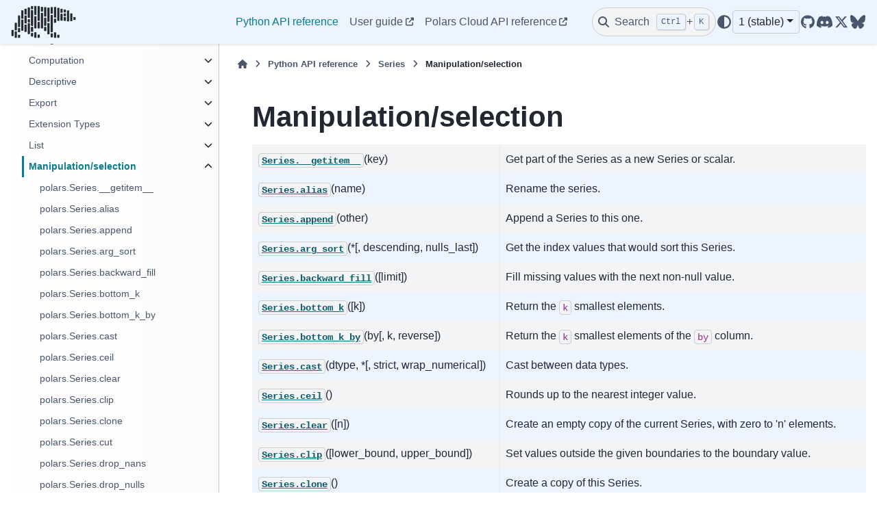

--- FILE ---
content_type: text/html; charset=utf-8
request_url: https://docs.pola.rs/api/python/stable/reference/series/modify_select.html
body_size: 21057
content:

<!DOCTYPE html>


<html lang="en" data-content_root="../../" >

  <head>
    <meta charset="utf-8" />
    <meta name="viewport" content="width=device-width, initial-scale=1.0" /><meta name="viewport" content="width=device-width, initial-scale=1" />
    <link rel="icon" sizes="32x32" href="https://raw.githubusercontent.com/pola-rs/polars-static/master/icons/favicon-32x32.png" type="image/png">
    <link rel="apple-touch-icon" sizes="180x180" href="https://raw.githubusercontent.com/pola-rs/polars-static/master/icons/touchicon-180x180.png" type="image/png">
    <title>Manipulation/selection &#8212; Polars  documentation</title>
  
  
  
  <script data-cfasync="false">
    document.documentElement.dataset.mode = localStorage.getItem("mode") || "";
    document.documentElement.dataset.theme = localStorage.getItem("theme") || "";
  </script>
  <!-- 
    this give us a css class that will be invisible only if js is disabled 
  -->
  <noscript>
    <style>
      .pst-js-only { display: none !important; }

    </style>
  </noscript>
  
  <!-- Loaded before other Sphinx assets -->
  <link href="../../_static/styles/theme.css?digest=26a4bc78f4c0ddb94549" rel="stylesheet" />
<link href="../../_static/styles/pydata-sphinx-theme.css?digest=26a4bc78f4c0ddb94549" rel="stylesheet" />

    <link rel="stylesheet" type="text/css" href="../../_static/pygments.css?v=8f2a1f02" />
    <link rel="stylesheet" type="text/css" href="../../_static/copybutton.css?v=76b2166b" />
    <link rel="stylesheet" type="text/css" href="../../_static/sphinx-design.min.css?v=95c83b7e" />
    <link rel="stylesheet" type="text/css" href="../../_static/css/custom.css?v=db5ee452" />
  
  <!-- So that users can add custom icons -->
  <script src="../../_static/scripts/fontawesome.js?digest=26a4bc78f4c0ddb94549"></script>
  <!-- Pre-loaded scripts that we'll load fully later -->
  <link rel="preload" as="script" href="../../_static/scripts/bootstrap.js?digest=26a4bc78f4c0ddb94549" />
<link rel="preload" as="script" href="../../_static/scripts/pydata-sphinx-theme.js?digest=26a4bc78f4c0ddb94549" />

    <script src="../../_static/documentation_options.js?v=5929fcd5"></script>
    <script src="../../_static/doctools.js?v=9bcbadda"></script>
    <script src="../../_static/sphinx_highlight.js?v=dc90522c"></script>
    <script src="../../_static/clipboard.min.js?v=a7894cd8"></script>
    <script src="../../_static/copybutton.js?v=ccdb6887"></script>
    <script src="../../_static/design-tabs.js?v=f930bc37"></script>
    <script async="async" src="https://cdn.jsdelivr.net/npm/mathjax@3/es5/tex-mml-chtml.js"></script>
    <script>DOCUMENTATION_OPTIONS.pagename = 'reference/series/modify_select';</script>
    <script>
        DOCUMENTATION_OPTIONS.theme_version = '0.16.0';
        DOCUMENTATION_OPTIONS.theme_switcher_json_url = 'https://docs.pola.rs/api/python/dev/_static/version_switcher.json';
        DOCUMENTATION_OPTIONS.theme_switcher_version_match = '1';
        DOCUMENTATION_OPTIONS.show_version_warning_banner = false;
        </script>
    <script data-domain="docs.pola.rs,combined.pola.rs" defer="defer" src="https://plausible.io/js/script.js"></script>
    <link rel="index" title="Index" href="../../genindex.html" />
    <link rel="search" title="Search" href="../../search.html" />
    <link rel="next" title="polars.Series.__getitem__" href="api/polars.Series.__getitem__.html" />
    <link rel="prev" title="polars.Series.list.var" href="api/polars.Series.list.var.html" />
  <script async 
          src="https://widget.kapa.ai/kapa-widget.bundle.js"
          data-website-id="f17ed31e-d3a5-4970-b9a2-2b618b3675c5"
          data-project-name="Polars"
          data-project-color="#0075FF"
          data-project-logo="https://github.com/pola-rs/polars-static/blob/master/logos/polars_logo_blue_square_white_background.png?raw=true"
          data-modal-disclaimer="This is a custom LLM for Polars with access to all [documentation](https://docs.pola.rs) and the [API reference.](https://docs.pola.rs/api/python/stable/reference/index.html)."
	  data-modal-example-questions="How can I execute a SQL query against Polars DataFrames?,Can you help me figure out how to read a CSV file using Polars?">
                </script>

  </head>
  
  
  <body data-bs-spy="scroll" data-bs-target=".bd-toc-nav" data-offset="180" data-bs-root-margin="0px 0px -60%" data-default-mode="">

  
  
  <div id="pst-skip-link" class="skip-link d-print-none"><a href="#main-content">Skip to main content</a></div>
  
  <div id="pst-scroll-pixel-helper"></div>
  
  <button type="button" class="btn rounded-pill" id="pst-back-to-top">
    <i class="fa-solid fa-arrow-up"></i>Back to top</button>

  
  <dialog id="pst-search-dialog">
    
<form class="bd-search d-flex align-items-center"
      action="../../search.html"
      method="get">
  <i class="fa-solid fa-magnifying-glass"></i>
  <input type="search"
         class="form-control"
         name="q"
         placeholder="Search the docs ..."
         aria-label="Search the docs ..."
         autocomplete="off"
         autocorrect="off"
         autocapitalize="off"
         spellcheck="false"/>
  <span class="search-button__kbd-shortcut"><kbd class="kbd-shortcut__modifier">Ctrl</kbd>+<kbd>K</kbd></span>
</form>
  </dialog>

  <div class="pst-async-banner-revealer d-none">
  <aside id="bd-header-version-warning" class="d-none d-print-none" aria-label="Version warning"></aside>
</div>

  
    <header class="bd-header navbar navbar-expand-lg bd-navbar d-print-none">
<div class="bd-header__inner bd-page-width">
  <button class="pst-navbar-icon sidebar-toggle primary-toggle" aria-label="Site navigation">
    <span class="fa-solid fa-bars"></span>
  </button>
  
  
  <div class="col-lg-3 navbar-header-items__start">
    
      <div class="navbar-item">

  
    
  

<a class="navbar-brand logo" href="../../index.html">
  
  
  
  
  
    
    
      
    
    
    <img src="https://raw.githubusercontent.com/pola-rs/polars-static/master/logos/polars-logo-dark-medium.png" class="logo__image only-light" alt="Polars  documentation - Home"/>
    <img src="https://raw.githubusercontent.com/pola-rs/polars-static/master/logos/polars-logo-dimmed-medium.png" class="logo__image only-dark pst-js-only" alt="Polars  documentation - Home"/>
  
  
</a></div>
    
  </div>
  
  <div class="col-lg-9 navbar-header-items">
    
    <div class="me-auto navbar-header-items__center">
      
        <div class="navbar-item">
<nav>
  <ul class="bd-navbar-elements navbar-nav">
    
<li class="nav-item current active">
  <a class="nav-link nav-internal" href="../index.html">
    Python API reference
  </a>
</li>


<li class="nav-item ">
  <a class="nav-link nav-external" href="https://docs.pola.rs/">
    User guide
  </a>
</li>


<li class="nav-item ">
  <a class="nav-link nav-external" href="https://docs.cloud.pola.rs/reference/index.html">
    Polars Cloud API reference
  </a>
</li>

  </ul>
</nav></div>
      
    </div>
    
    
    <div class="navbar-header-items__end">
      
        <div class="navbar-item navbar-persistent--container">
          

<button class="btn search-button-field search-button__button pst-js-only" title="Search" aria-label="Search" data-bs-placement="bottom" data-bs-toggle="tooltip">
 <i class="fa-solid fa-magnifying-glass"></i>
 <span class="search-button__default-text">Search</span>
 <span class="search-button__kbd-shortcut"><kbd class="kbd-shortcut__modifier">Ctrl</kbd>+<kbd class="kbd-shortcut__modifier">K</kbd></span>
</button>
        </div>
      
      
        <div class="navbar-item">

<button class="btn btn-sm nav-link pst-navbar-icon theme-switch-button pst-js-only" aria-label="Color mode" data-bs-title="Color mode"  data-bs-placement="bottom" data-bs-toggle="tooltip">
  <i class="theme-switch fa-solid fa-sun                fa-lg" data-mode="light" title="Light"></i>
  <i class="theme-switch fa-solid fa-moon               fa-lg" data-mode="dark"  title="Dark"></i>
  <i class="theme-switch fa-solid fa-circle-half-stroke fa-lg" data-mode="auto"  title="System Settings"></i>
</button></div>
      
        <div class="navbar-item">
<div class="version-switcher__container dropdown pst-js-only">
  <button id="pst-version-switcher-button-2"
    type="button"
    class="version-switcher__button btn btn-sm dropdown-toggle"
    data-bs-toggle="dropdown"
    aria-haspopup="listbox"
    aria-controls="pst-version-switcher-list-2"
    aria-label="Version switcher list"
  >
    Choose version  <!-- this text may get changed later by javascript -->
    <span class="caret"></span>
  </button>
  <div id="pst-version-switcher-list-2"
    class="version-switcher__menu dropdown-menu list-group-flush py-0"
    role="listbox" aria-labelledby="pst-version-switcher-button-2">
    <!-- dropdown will be populated by javascript on page load -->
  </div>
</div></div>
      
        <div class="navbar-item"><ul class="navbar-icon-links"
    aria-label="Icon Links">
        <li class="nav-item">
          
          
          
          
          
          
          
          
          <a href="https://github.com/pola-rs/polars" title="GitHub" class="nav-link pst-navbar-icon" rel="noopener" target="_blank" data-bs-toggle="tooltip" data-bs-placement="bottom"><i class="fa-brands fa-github fa-lg" aria-hidden="true"></i>
            <span class="sr-only">GitHub</span></a>
        </li>
        <li class="nav-item">
          
          
          
          
          
          
          
          
          <a href="https://discord.gg/4UfP5cfBE7" title="Discord" class="nav-link pst-navbar-icon" rel="noopener" target="_blank" data-bs-toggle="tooltip" data-bs-placement="bottom"><i class="fa-brands fa-discord fa-lg" aria-hidden="true"></i>
            <span class="sr-only">Discord</span></a>
        </li>
        <li class="nav-item">
          
          
          
          
          
          
          
          
          <a href="https://x.com/datapolars" title="X/Twitter" class="nav-link pst-navbar-icon" rel="noopener" target="_blank" data-bs-toggle="tooltip" data-bs-placement="bottom"><i class="fa-brands fa-x-twitter fa-lg" aria-hidden="true"></i>
            <span class="sr-only">X/Twitter</span></a>
        </li>
        <li class="nav-item">
          
          
          
          
          
          
          
          
          <a href="https://bsky.app/profile/pola.rs" title="Bluesky" class="nav-link pst-navbar-icon" rel="noopener" target="_blank" data-bs-toggle="tooltip" data-bs-placement="bottom"><i class="fa-brands fa-bluesky fa-lg" aria-hidden="true"></i>
            <span class="sr-only">Bluesky</span></a>
        </li>
</ul></div>
      
    </div>
    
  </div>
  
  
    <div class="navbar-persistent--mobile">

<button class="btn search-button-field search-button__button pst-js-only" title="Search" aria-label="Search" data-bs-placement="bottom" data-bs-toggle="tooltip">
 <i class="fa-solid fa-magnifying-glass"></i>
 <span class="search-button__default-text">Search</span>
 <span class="search-button__kbd-shortcut"><kbd class="kbd-shortcut__modifier">Ctrl</kbd>+<kbd class="kbd-shortcut__modifier">K</kbd></span>
</button>
    </div>
  

  
</div>

    </header>
  

  <div class="bd-container">
    <div class="bd-container__inner bd-page-width">
      
      
      
      <dialog id="pst-primary-sidebar-modal"></dialog>
      <div id="pst-primary-sidebar" class="bd-sidebar-primary bd-sidebar">
        

  
  <div class="sidebar-header-items sidebar-primary__section">
    
    
      <div class="sidebar-header-items__center">
        
          
          
            <div class="navbar-item">
<nav>
  <ul class="bd-navbar-elements navbar-nav">
    
<li class="nav-item current active">
  <a class="nav-link nav-internal" href="../index.html">
    Python API reference
  </a>
</li>


<li class="nav-item ">
  <a class="nav-link nav-external" href="https://docs.pola.rs/">
    User guide
  </a>
</li>


<li class="nav-item ">
  <a class="nav-link nav-external" href="https://docs.cloud.pola.rs/reference/index.html">
    Polars Cloud API reference
  </a>
</li>

  </ul>
</nav></div>
          
        
      </div>
    
    
    
      <div class="sidebar-header-items__end">
        
          <div class="navbar-item">

<button class="btn btn-sm nav-link pst-navbar-icon theme-switch-button pst-js-only" aria-label="Color mode" data-bs-title="Color mode"  data-bs-placement="bottom" data-bs-toggle="tooltip">
  <i class="theme-switch fa-solid fa-sun                fa-lg" data-mode="light" title="Light"></i>
  <i class="theme-switch fa-solid fa-moon               fa-lg" data-mode="dark"  title="Dark"></i>
  <i class="theme-switch fa-solid fa-circle-half-stroke fa-lg" data-mode="auto"  title="System Settings"></i>
</button></div>
        
          <div class="navbar-item">
<div class="version-switcher__container dropdown pst-js-only">
  <button id="pst-version-switcher-button-3"
    type="button"
    class="version-switcher__button btn btn-sm dropdown-toggle"
    data-bs-toggle="dropdown"
    aria-haspopup="listbox"
    aria-controls="pst-version-switcher-list-3"
    aria-label="Version switcher list"
  >
    Choose version  <!-- this text may get changed later by javascript -->
    <span class="caret"></span>
  </button>
  <div id="pst-version-switcher-list-3"
    class="version-switcher__menu dropdown-menu list-group-flush py-0"
    role="listbox" aria-labelledby="pst-version-switcher-button-3">
    <!-- dropdown will be populated by javascript on page load -->
  </div>
</div></div>
        
          <div class="navbar-item"><ul class="navbar-icon-links"
    aria-label="Icon Links">
        <li class="nav-item">
          
          
          
          
          
          
          
          
          <a href="https://github.com/pola-rs/polars" title="GitHub" class="nav-link pst-navbar-icon" rel="noopener" target="_blank" data-bs-toggle="tooltip" data-bs-placement="bottom"><i class="fa-brands fa-github fa-lg" aria-hidden="true"></i>
            <span class="sr-only">GitHub</span></a>
        </li>
        <li class="nav-item">
          
          
          
          
          
          
          
          
          <a href="https://discord.gg/4UfP5cfBE7" title="Discord" class="nav-link pst-navbar-icon" rel="noopener" target="_blank" data-bs-toggle="tooltip" data-bs-placement="bottom"><i class="fa-brands fa-discord fa-lg" aria-hidden="true"></i>
            <span class="sr-only">Discord</span></a>
        </li>
        <li class="nav-item">
          
          
          
          
          
          
          
          
          <a href="https://x.com/datapolars" title="X/Twitter" class="nav-link pst-navbar-icon" rel="noopener" target="_blank" data-bs-toggle="tooltip" data-bs-placement="bottom"><i class="fa-brands fa-x-twitter fa-lg" aria-hidden="true"></i>
            <span class="sr-only">X/Twitter</span></a>
        </li>
        <li class="nav-item">
          
          
          
          
          
          
          
          
          <a href="https://bsky.app/profile/pola.rs" title="Bluesky" class="nav-link pst-navbar-icon" rel="noopener" target="_blank" data-bs-toggle="tooltip" data-bs-placement="bottom"><i class="fa-brands fa-bluesky fa-lg" aria-hidden="true"></i>
            <span class="sr-only">Bluesky</span></a>
        </li>
</ul></div>
        
      </div>
    
  </div>
  
    <div class="sidebar-primary-items__start sidebar-primary__section">
        <div class="sidebar-primary-item">
<nav class="bd-docs-nav bd-links"
     aria-label="Section Navigation">
  <p class="bd-links__title" role="heading" aria-level="1">Section Navigation</p>
  <div class="bd-toc-item navbar-nav"><ul class="nav bd-sidenav">
<li class="toctree-l1 has-children"><a class="reference internal" href="../dataframe/index.html">DataFrame</a><details><summary><span class="toctree-toggle" role="presentation"><i class="fa-solid fa-chevron-down"></i></span></summary><ul>
<li class="toctree-l2 has-children"><a class="reference internal" href="../dataframe/aggregation.html">Aggregation</a><details><summary><span class="toctree-toggle" role="presentation"><i class="fa-solid fa-chevron-down"></i></span></summary><ul>
<li class="toctree-l3"><a class="reference internal" href="../dataframe/api/polars.DataFrame.count.html">polars.DataFrame.count</a></li>
<li class="toctree-l3"><a class="reference internal" href="../dataframe/api/polars.DataFrame.max.html">polars.DataFrame.max</a></li>
<li class="toctree-l3"><a class="reference internal" href="../dataframe/api/polars.DataFrame.max_horizontal.html">polars.DataFrame.max_horizontal</a></li>
<li class="toctree-l3"><a class="reference internal" href="../dataframe/api/polars.DataFrame.mean.html">polars.DataFrame.mean</a></li>
<li class="toctree-l3"><a class="reference internal" href="../dataframe/api/polars.DataFrame.mean_horizontal.html">polars.DataFrame.mean_horizontal</a></li>
<li class="toctree-l3"><a class="reference internal" href="../dataframe/api/polars.DataFrame.median.html">polars.DataFrame.median</a></li>
<li class="toctree-l3"><a class="reference internal" href="../dataframe/api/polars.DataFrame.min.html">polars.DataFrame.min</a></li>
<li class="toctree-l3"><a class="reference internal" href="../dataframe/api/polars.DataFrame.min_horizontal.html">polars.DataFrame.min_horizontal</a></li>
<li class="toctree-l3"><a class="reference internal" href="../dataframe/api/polars.DataFrame.product.html">polars.DataFrame.product</a></li>
<li class="toctree-l3"><a class="reference internal" href="../dataframe/api/polars.DataFrame.quantile.html">polars.DataFrame.quantile</a></li>
<li class="toctree-l3"><a class="reference internal" href="../dataframe/api/polars.DataFrame.std.html">polars.DataFrame.std</a></li>
<li class="toctree-l3"><a class="reference internal" href="../dataframe/api/polars.DataFrame.sum.html">polars.DataFrame.sum</a></li>
<li class="toctree-l3"><a class="reference internal" href="../dataframe/api/polars.DataFrame.sum_horizontal.html">polars.DataFrame.sum_horizontal</a></li>
<li class="toctree-l3"><a class="reference internal" href="../dataframe/api/polars.DataFrame.var.html">polars.DataFrame.var</a></li>
</ul>
</details></li>
<li class="toctree-l2 has-children"><a class="reference internal" href="../dataframe/attributes.html">Attributes</a><details><summary><span class="toctree-toggle" role="presentation"><i class="fa-solid fa-chevron-down"></i></span></summary><ul>
<li class="toctree-l3"><a class="reference internal" href="../dataframe/api/polars.DataFrame.columns.html">polars.DataFrame.columns</a></li>
<li class="toctree-l3"><a class="reference internal" href="../dataframe/api/polars.DataFrame.dtypes.html">polars.DataFrame.dtypes</a></li>
<li class="toctree-l3"><a class="reference internal" href="../dataframe/api/polars.DataFrame.flags.html">polars.DataFrame.flags</a></li>
<li class="toctree-l3"><a class="reference internal" href="../dataframe/api/polars.DataFrame.height.html">polars.DataFrame.height</a></li>
<li class="toctree-l3"><a class="reference internal" href="../dataframe/api/polars.DataFrame.schema.html">polars.DataFrame.schema</a></li>
<li class="toctree-l3"><a class="reference internal" href="../dataframe/api/polars.DataFrame.shape.html">polars.DataFrame.shape</a></li>
<li class="toctree-l3"><a class="reference internal" href="../dataframe/api/polars.DataFrame.width.html">polars.DataFrame.width</a></li>
</ul>
</details></li>
<li class="toctree-l2 has-children"><a class="reference internal" href="../dataframe/computation.html">Computation</a><details><summary><span class="toctree-toggle" role="presentation"><i class="fa-solid fa-chevron-down"></i></span></summary><ul>
<li class="toctree-l3"><a class="reference internal" href="../dataframe/api/polars.DataFrame.fold.html">polars.DataFrame.fold</a></li>
<li class="toctree-l3"><a class="reference internal" href="../dataframe/api/polars.DataFrame.hash_rows.html">polars.DataFrame.hash_rows</a></li>
</ul>
</details></li>
<li class="toctree-l2 has-children"><a class="reference internal" href="../dataframe/descriptive.html">Descriptive</a><details><summary><span class="toctree-toggle" role="presentation"><i class="fa-solid fa-chevron-down"></i></span></summary><ul>
<li class="toctree-l3"><a class="reference internal" href="../dataframe/api/polars.DataFrame.approx_n_unique.html">polars.DataFrame.approx_n_unique</a></li>
<li class="toctree-l3"><a class="reference internal" href="../dataframe/api/polars.DataFrame.describe.html">polars.DataFrame.describe</a></li>
<li class="toctree-l3"><a class="reference internal" href="../dataframe/api/polars.DataFrame.estimated_size.html">polars.DataFrame.estimated_size</a></li>
<li class="toctree-l3"><a class="reference internal" href="../dataframe/api/polars.DataFrame.glimpse.html">polars.DataFrame.glimpse</a></li>
<li class="toctree-l3"><a class="reference internal" href="../dataframe/api/polars.DataFrame.is_duplicated.html">polars.DataFrame.is_duplicated</a></li>
<li class="toctree-l3"><a class="reference internal" href="../dataframe/api/polars.DataFrame.is_empty.html">polars.DataFrame.is_empty</a></li>
<li class="toctree-l3"><a class="reference internal" href="../dataframe/api/polars.DataFrame.is_unique.html">polars.DataFrame.is_unique</a></li>
<li class="toctree-l3"><a class="reference internal" href="../dataframe/api/polars.DataFrame.n_chunks.html">polars.DataFrame.n_chunks</a></li>
<li class="toctree-l3"><a class="reference internal" href="../dataframe/api/polars.DataFrame.n_unique.html">polars.DataFrame.n_unique</a></li>
<li class="toctree-l3"><a class="reference internal" href="../dataframe/api/polars.DataFrame.null_count.html">polars.DataFrame.null_count</a></li>
<li class="toctree-l3"><a class="reference internal" href="../dataframe/api/polars.DataFrame.show.html">polars.DataFrame.show</a></li>
</ul>
</details></li>
<li class="toctree-l2 has-children"><a class="reference internal" href="../dataframe/export.html">Export</a><details><summary><span class="toctree-toggle" role="presentation"><i class="fa-solid fa-chevron-down"></i></span></summary><ul>
<li class="toctree-l3"><a class="reference internal" href="../dataframe/api/polars.DataFrame.__array__.html">polars.DataFrame.__array__</a></li>
<li class="toctree-l3"><a class="reference internal" href="../dataframe/api/polars.DataFrame.__arrow_c_stream__.html">polars.DataFrame.__arrow_c_stream__</a></li>
<li class="toctree-l3"><a class="reference internal" href="../dataframe/api/polars.DataFrame.__dataframe__.html">polars.DataFrame.__dataframe__</a></li>
<li class="toctree-l3"><a class="reference internal" href="../dataframe/api/polars.DataFrame.to_arrow.html">polars.DataFrame.to_arrow</a></li>
<li class="toctree-l3"><a class="reference internal" href="../dataframe/api/polars.DataFrame.to_dict.html">polars.DataFrame.to_dict</a></li>
<li class="toctree-l3"><a class="reference internal" href="../dataframe/api/polars.DataFrame.to_dicts.html">polars.DataFrame.to_dicts</a></li>
<li class="toctree-l3"><a class="reference internal" href="../dataframe/api/polars.DataFrame.to_init_repr.html">polars.DataFrame.to_init_repr</a></li>
<li class="toctree-l3"><a class="reference internal" href="../dataframe/api/polars.DataFrame.to_jax.html">polars.DataFrame.to_jax</a></li>
<li class="toctree-l3"><a class="reference internal" href="../dataframe/api/polars.DataFrame.to_numpy.html">polars.DataFrame.to_numpy</a></li>
<li class="toctree-l3"><a class="reference internal" href="../dataframe/api/polars.DataFrame.to_pandas.html">polars.DataFrame.to_pandas</a></li>
<li class="toctree-l3"><a class="reference internal" href="../dataframe/api/polars.DataFrame.to_struct.html">polars.DataFrame.to_struct</a></li>
<li class="toctree-l3"><a class="reference internal" href="../dataframe/api/polars.DataFrame.to_torch.html">polars.DataFrame.to_torch</a></li>
</ul>
</details></li>
<li class="toctree-l2 has-children"><a class="reference internal" href="../dataframe/group_by.html">GroupBy</a><details><summary><span class="toctree-toggle" role="presentation"><i class="fa-solid fa-chevron-down"></i></span></summary><ul>
<li class="toctree-l3"><a class="reference internal" href="../dataframe/api/polars.dataframe.group_by.GroupBy.__iter__.html">polars.dataframe.group_by.GroupBy.__iter__</a></li>
<li class="toctree-l3"><a class="reference internal" href="../dataframe/api/polars.dataframe.group_by.GroupBy.agg.html">polars.dataframe.group_by.GroupBy.agg</a></li>
<li class="toctree-l3"><a class="reference internal" href="../dataframe/api/polars.dataframe.group_by.GroupBy.all.html">polars.dataframe.group_by.GroupBy.all</a></li>
<li class="toctree-l3"><a class="reference internal" href="../dataframe/api/polars.dataframe.group_by.GroupBy.count.html">polars.dataframe.group_by.GroupBy.count</a></li>
<li class="toctree-l3"><a class="reference internal" href="../dataframe/api/polars.dataframe.group_by.GroupBy.first.html">polars.dataframe.group_by.GroupBy.first</a></li>
<li class="toctree-l3"><a class="reference internal" href="../dataframe/api/polars.dataframe.group_by.GroupBy.having.html">polars.dataframe.group_by.GroupBy.having</a></li>
<li class="toctree-l3"><a class="reference internal" href="../dataframe/api/polars.dataframe.group_by.GroupBy.head.html">polars.dataframe.group_by.GroupBy.head</a></li>
<li class="toctree-l3"><a class="reference internal" href="../dataframe/api/polars.dataframe.group_by.GroupBy.last.html">polars.dataframe.group_by.GroupBy.last</a></li>
<li class="toctree-l3"><a class="reference internal" href="../dataframe/api/polars.dataframe.group_by.GroupBy.len.html">polars.dataframe.group_by.GroupBy.len</a></li>
<li class="toctree-l3"><a class="reference internal" href="../dataframe/api/polars.dataframe.group_by.GroupBy.map_groups.html">polars.dataframe.group_by.GroupBy.map_groups</a></li>
<li class="toctree-l3"><a class="reference internal" href="../dataframe/api/polars.dataframe.group_by.GroupBy.max.html">polars.dataframe.group_by.GroupBy.max</a></li>
<li class="toctree-l3"><a class="reference internal" href="../dataframe/api/polars.dataframe.group_by.GroupBy.mean.html">polars.dataframe.group_by.GroupBy.mean</a></li>
<li class="toctree-l3"><a class="reference internal" href="../dataframe/api/polars.dataframe.group_by.GroupBy.median.html">polars.dataframe.group_by.GroupBy.median</a></li>
<li class="toctree-l3"><a class="reference internal" href="../dataframe/api/polars.dataframe.group_by.GroupBy.min.html">polars.dataframe.group_by.GroupBy.min</a></li>
<li class="toctree-l3"><a class="reference internal" href="../dataframe/api/polars.dataframe.group_by.GroupBy.n_unique.html">polars.dataframe.group_by.GroupBy.n_unique</a></li>
<li class="toctree-l3"><a class="reference internal" href="../dataframe/api/polars.dataframe.group_by.GroupBy.quantile.html">polars.dataframe.group_by.GroupBy.quantile</a></li>
<li class="toctree-l3"><a class="reference internal" href="../dataframe/api/polars.dataframe.group_by.GroupBy.sum.html">polars.dataframe.group_by.GroupBy.sum</a></li>
<li class="toctree-l3"><a class="reference internal" href="../dataframe/api/polars.dataframe.group_by.GroupBy.tail.html">polars.dataframe.group_by.GroupBy.tail</a></li>
</ul>
</details></li>
<li class="toctree-l2 has-children"><a class="reference internal" href="../dataframe/modify_select.html">Manipulation/selection</a><details><summary><span class="toctree-toggle" role="presentation"><i class="fa-solid fa-chevron-down"></i></span></summary><ul>
<li class="toctree-l3"><a class="reference internal" href="../dataframe/api/polars.DataFrame.__getitem__.html">polars.DataFrame.__getitem__</a></li>
<li class="toctree-l3"><a class="reference internal" href="../dataframe/api/polars.DataFrame.__setitem__.html">polars.DataFrame.__setitem__</a></li>
<li class="toctree-l3"><a class="reference internal" href="../dataframe/api/polars.DataFrame.bottom_k.html">polars.DataFrame.bottom_k</a></li>
<li class="toctree-l3"><a class="reference internal" href="../dataframe/api/polars.DataFrame.cast.html">polars.DataFrame.cast</a></li>
<li class="toctree-l3"><a class="reference internal" href="../dataframe/api/polars.DataFrame.clear.html">polars.DataFrame.clear</a></li>
<li class="toctree-l3"><a class="reference internal" href="../dataframe/api/polars.DataFrame.clone.html">polars.DataFrame.clone</a></li>
<li class="toctree-l3"><a class="reference internal" href="../dataframe/api/polars.DataFrame.drop.html">polars.DataFrame.drop</a></li>
<li class="toctree-l3"><a class="reference internal" href="../dataframe/api/polars.DataFrame.drop_in_place.html">polars.DataFrame.drop_in_place</a></li>
<li class="toctree-l3"><a class="reference internal" href="../dataframe/api/polars.DataFrame.drop_nans.html">polars.DataFrame.drop_nans</a></li>
<li class="toctree-l3"><a class="reference internal" href="../dataframe/api/polars.DataFrame.drop_nulls.html">polars.DataFrame.drop_nulls</a></li>
<li class="toctree-l3"><a class="reference internal" href="../dataframe/api/polars.DataFrame.explode.html">polars.DataFrame.explode</a></li>
<li class="toctree-l3"><a class="reference internal" href="../dataframe/api/polars.DataFrame.extend.html">polars.DataFrame.extend</a></li>
<li class="toctree-l3"><a class="reference internal" href="../dataframe/api/polars.DataFrame.fill_nan.html">polars.DataFrame.fill_nan</a></li>
<li class="toctree-l3"><a class="reference internal" href="../dataframe/api/polars.DataFrame.fill_null.html">polars.DataFrame.fill_null</a></li>
<li class="toctree-l3"><a class="reference internal" href="../dataframe/api/polars.DataFrame.filter.html">polars.DataFrame.filter</a></li>
<li class="toctree-l3"><a class="reference internal" href="../dataframe/api/polars.DataFrame.gather_every.html">polars.DataFrame.gather_every</a></li>
<li class="toctree-l3"><a class="reference internal" href="../dataframe/api/polars.DataFrame.get_column.html">polars.DataFrame.get_column</a></li>
<li class="toctree-l3"><a class="reference internal" href="../dataframe/api/polars.DataFrame.get_column_index.html">polars.DataFrame.get_column_index</a></li>
<li class="toctree-l3"><a class="reference internal" href="../dataframe/api/polars.DataFrame.get_columns.html">polars.DataFrame.get_columns</a></li>
<li class="toctree-l3"><a class="reference internal" href="../dataframe/api/polars.DataFrame.group_by.html">polars.DataFrame.group_by</a></li>
<li class="toctree-l3"><a class="reference internal" href="../dataframe/api/polars.DataFrame.group_by_dynamic.html">polars.DataFrame.group_by_dynamic</a></li>
<li class="toctree-l3"><a class="reference internal" href="../dataframe/api/polars.DataFrame.head.html">polars.DataFrame.head</a></li>
<li class="toctree-l3"><a class="reference internal" href="../dataframe/api/polars.DataFrame.hstack.html">polars.DataFrame.hstack</a></li>
<li class="toctree-l3"><a class="reference internal" href="../dataframe/api/polars.DataFrame.insert_column.html">polars.DataFrame.insert_column</a></li>
<li class="toctree-l3"><a class="reference internal" href="../dataframe/api/polars.DataFrame.interpolate.html">polars.DataFrame.interpolate</a></li>
<li class="toctree-l3"><a class="reference internal" href="../dataframe/api/polars.DataFrame.item.html">polars.DataFrame.item</a></li>
<li class="toctree-l3"><a class="reference internal" href="../dataframe/api/polars.DataFrame.iter_columns.html">polars.DataFrame.iter_columns</a></li>
<li class="toctree-l3"><a class="reference internal" href="../dataframe/api/polars.DataFrame.iter_rows.html">polars.DataFrame.iter_rows</a></li>
<li class="toctree-l3"><a class="reference internal" href="../dataframe/api/polars.DataFrame.iter_slices.html">polars.DataFrame.iter_slices</a></li>
<li class="toctree-l3"><a class="reference internal" href="../dataframe/api/polars.DataFrame.join.html">polars.DataFrame.join</a></li>
<li class="toctree-l3"><a class="reference internal" href="../dataframe/api/polars.DataFrame.join_asof.html">polars.DataFrame.join_asof</a></li>
<li class="toctree-l3"><a class="reference internal" href="../dataframe/api/polars.DataFrame.join_where.html">polars.DataFrame.join_where</a></li>
<li class="toctree-l3"><a class="reference internal" href="../dataframe/api/polars.DataFrame.limit.html">polars.DataFrame.limit</a></li>
<li class="toctree-l3"><a class="reference internal" href="../dataframe/api/polars.DataFrame.match_to_schema.html">polars.DataFrame.match_to_schema</a></li>
<li class="toctree-l3"><a class="reference internal" href="../dataframe/api/polars.DataFrame.melt.html">polars.DataFrame.melt</a></li>
<li class="toctree-l3"><a class="reference internal" href="../dataframe/api/polars.DataFrame.merge_sorted.html">polars.DataFrame.merge_sorted</a></li>
<li class="toctree-l3"><a class="reference internal" href="../dataframe/api/polars.DataFrame.partition_by.html">polars.DataFrame.partition_by</a></li>
<li class="toctree-l3"><a class="reference internal" href="../dataframe/api/polars.DataFrame.pipe.html">polars.DataFrame.pipe</a></li>
<li class="toctree-l3"><a class="reference internal" href="../dataframe/api/polars.DataFrame.pivot.html">polars.DataFrame.pivot</a></li>
<li class="toctree-l3"><a class="reference internal" href="../dataframe/api/polars.DataFrame.rechunk.html">polars.DataFrame.rechunk</a></li>
<li class="toctree-l3"><a class="reference internal" href="../dataframe/api/polars.DataFrame.remove.html">polars.DataFrame.remove</a></li>
<li class="toctree-l3"><a class="reference internal" href="../dataframe/api/polars.DataFrame.rename.html">polars.DataFrame.rename</a></li>
<li class="toctree-l3"><a class="reference internal" href="../dataframe/api/polars.DataFrame.replace_column.html">polars.DataFrame.replace_column</a></li>
<li class="toctree-l3"><a class="reference internal" href="../dataframe/api/polars.DataFrame.reverse.html">polars.DataFrame.reverse</a></li>
<li class="toctree-l3"><a class="reference internal" href="../dataframe/api/polars.DataFrame.rolling.html">polars.DataFrame.rolling</a></li>
<li class="toctree-l3"><a class="reference internal" href="../dataframe/api/polars.DataFrame.row.html">polars.DataFrame.row</a></li>
<li class="toctree-l3"><a class="reference internal" href="../dataframe/api/polars.DataFrame.rows.html">polars.DataFrame.rows</a></li>
<li class="toctree-l3"><a class="reference internal" href="../dataframe/api/polars.DataFrame.rows_by_key.html">polars.DataFrame.rows_by_key</a></li>
<li class="toctree-l3"><a class="reference internal" href="../dataframe/api/polars.DataFrame.sample.html">polars.DataFrame.sample</a></li>
<li class="toctree-l3"><a class="reference internal" href="../dataframe/api/polars.DataFrame.select.html">polars.DataFrame.select</a></li>
<li class="toctree-l3"><a class="reference internal" href="../dataframe/api/polars.DataFrame.select_seq.html">polars.DataFrame.select_seq</a></li>
<li class="toctree-l3"><a class="reference internal" href="../dataframe/api/polars.DataFrame.set_sorted.html">polars.DataFrame.set_sorted</a></li>
<li class="toctree-l3"><a class="reference internal" href="../dataframe/api/polars.DataFrame.shift.html">polars.DataFrame.shift</a></li>
<li class="toctree-l3"><a class="reference internal" href="../dataframe/api/polars.DataFrame.shrink_to_fit.html">polars.DataFrame.shrink_to_fit</a></li>
<li class="toctree-l3"><a class="reference internal" href="../dataframe/api/polars.DataFrame.slice.html">polars.DataFrame.slice</a></li>
<li class="toctree-l3"><a class="reference internal" href="../dataframe/api/polars.DataFrame.sort.html">polars.DataFrame.sort</a></li>
<li class="toctree-l3"><a class="reference internal" href="../dataframe/api/polars.DataFrame.sql.html">polars.DataFrame.sql</a></li>
<li class="toctree-l3"><a class="reference internal" href="../dataframe/api/polars.DataFrame.tail.html">polars.DataFrame.tail</a></li>
<li class="toctree-l3"><a class="reference internal" href="../dataframe/api/polars.DataFrame.to_dummies.html">polars.DataFrame.to_dummies</a></li>
<li class="toctree-l3"><a class="reference internal" href="../dataframe/api/polars.DataFrame.to_series.html">polars.DataFrame.to_series</a></li>
<li class="toctree-l3"><a class="reference internal" href="../dataframe/api/polars.DataFrame.top_k.html">polars.DataFrame.top_k</a></li>
<li class="toctree-l3"><a class="reference internal" href="../dataframe/api/polars.DataFrame.transpose.html">polars.DataFrame.transpose</a></li>
<li class="toctree-l3"><a class="reference internal" href="../dataframe/api/polars.DataFrame.unique.html">polars.DataFrame.unique</a></li>
<li class="toctree-l3"><a class="reference internal" href="../dataframe/api/polars.DataFrame.unnest.html">polars.DataFrame.unnest</a></li>
<li class="toctree-l3"><a class="reference internal" href="../dataframe/api/polars.DataFrame.unpivot.html">polars.DataFrame.unpivot</a></li>
<li class="toctree-l3"><a class="reference internal" href="../dataframe/api/polars.DataFrame.unstack.html">polars.DataFrame.unstack</a></li>
<li class="toctree-l3"><a class="reference internal" href="../dataframe/api/polars.DataFrame.update.html">polars.DataFrame.update</a></li>
<li class="toctree-l3"><a class="reference internal" href="../dataframe/api/polars.DataFrame.upsample.html">polars.DataFrame.upsample</a></li>
<li class="toctree-l3"><a class="reference internal" href="../dataframe/api/polars.DataFrame.vstack.html">polars.DataFrame.vstack</a></li>
<li class="toctree-l3"><a class="reference internal" href="../dataframe/api/polars.DataFrame.with_columns.html">polars.DataFrame.with_columns</a></li>
<li class="toctree-l3"><a class="reference internal" href="../dataframe/api/polars.DataFrame.with_columns_seq.html">polars.DataFrame.with_columns_seq</a></li>
<li class="toctree-l3"><a class="reference internal" href="../dataframe/api/polars.DataFrame.with_row_count.html">polars.DataFrame.with_row_count</a></li>
<li class="toctree-l3"><a class="reference internal" href="../dataframe/api/polars.DataFrame.with_row_index.html">polars.DataFrame.with_row_index</a></li>
</ul>
</details></li>
<li class="toctree-l2 has-children"><a class="reference internal" href="../dataframe/miscellaneous.html">Miscellaneous</a><details><summary><span class="toctree-toggle" role="presentation"><i class="fa-solid fa-chevron-down"></i></span></summary><ul>
<li class="toctree-l3"><a class="reference internal" href="../dataframe/api/polars.DataFrame.collect_schema.html">polars.DataFrame.collect_schema</a></li>
<li class="toctree-l3"><a class="reference internal" href="../dataframe/api/polars.DataFrame.corr.html">polars.DataFrame.corr</a></li>
<li class="toctree-l3"><a class="reference internal" href="../dataframe/api/polars.DataFrame.equals.html">polars.DataFrame.equals</a></li>
<li class="toctree-l3"><a class="reference internal" href="../dataframe/api/polars.DataFrame.lazy.html">polars.DataFrame.lazy</a></li>
<li class="toctree-l3"><a class="reference internal" href="../dataframe/api/polars.DataFrame.map_columns.html">polars.DataFrame.map_columns</a></li>
<li class="toctree-l3"><a class="reference internal" href="../dataframe/api/polars.DataFrame.map_rows.html">polars.DataFrame.map_rows</a></li>
<li class="toctree-l3"><a class="reference internal" href="../dataframe/api/polars.DataFrame.deserialize.html">polars.DataFrame.deserialize</a></li>
<li class="toctree-l3"><a class="reference internal" href="../dataframe/api/polars.DataFrame.serialize.html">polars.DataFrame.serialize</a></li>
</ul>
</details></li>
<li class="toctree-l2"><a class="reference internal" href="../dataframe/plot.html">Plot</a></li>
<li class="toctree-l2"><a class="reference internal" href="../dataframe/style.html">Style</a></li>
</ul>
</details></li>
</ul>
<ul class="nav bd-sidenav">
<li class="toctree-l1 has-children"><a class="reference internal" href="../lazyframe/index.html">LazyFrame</a><details><summary><span class="toctree-toggle" role="presentation"><i class="fa-solid fa-chevron-down"></i></span></summary><ul>
<li class="toctree-l2 has-children"><a class="reference internal" href="../lazyframe/aggregation.html">Aggregation</a><details><summary><span class="toctree-toggle" role="presentation"><i class="fa-solid fa-chevron-down"></i></span></summary><ul>
<li class="toctree-l3"><a class="reference internal" href="../lazyframe/api/polars.LazyFrame.count.html">polars.LazyFrame.count</a></li>
<li class="toctree-l3"><a class="reference internal" href="../lazyframe/api/polars.LazyFrame.max.html">polars.LazyFrame.max</a></li>
<li class="toctree-l3"><a class="reference internal" href="../lazyframe/api/polars.LazyFrame.mean.html">polars.LazyFrame.mean</a></li>
<li class="toctree-l3"><a class="reference internal" href="../lazyframe/api/polars.LazyFrame.median.html">polars.LazyFrame.median</a></li>
<li class="toctree-l3"><a class="reference internal" href="../lazyframe/api/polars.LazyFrame.min.html">polars.LazyFrame.min</a></li>
<li class="toctree-l3"><a class="reference internal" href="../lazyframe/api/polars.LazyFrame.null_count.html">polars.LazyFrame.null_count</a></li>
<li class="toctree-l3"><a class="reference internal" href="../lazyframe/api/polars.LazyFrame.quantile.html">polars.LazyFrame.quantile</a></li>
<li class="toctree-l3"><a class="reference internal" href="../lazyframe/api/polars.LazyFrame.std.html">polars.LazyFrame.std</a></li>
<li class="toctree-l3"><a class="reference internal" href="../lazyframe/api/polars.LazyFrame.sum.html">polars.LazyFrame.sum</a></li>
<li class="toctree-l3"><a class="reference internal" href="../lazyframe/api/polars.LazyFrame.var.html">polars.LazyFrame.var</a></li>
</ul>
</details></li>
<li class="toctree-l2 has-children"><a class="reference internal" href="../lazyframe/attributes.html">Attributes</a><details><summary><span class="toctree-toggle" role="presentation"><i class="fa-solid fa-chevron-down"></i></span></summary><ul>
<li class="toctree-l3"><a class="reference internal" href="../lazyframe/api/polars.LazyFrame.columns.html">polars.LazyFrame.columns</a></li>
<li class="toctree-l3"><a class="reference internal" href="../lazyframe/api/polars.LazyFrame.dtypes.html">polars.LazyFrame.dtypes</a></li>
<li class="toctree-l3"><a class="reference internal" href="../lazyframe/api/polars.LazyFrame.schema.html">polars.LazyFrame.schema</a></li>
<li class="toctree-l3"><a class="reference internal" href="../lazyframe/api/polars.LazyFrame.width.html">polars.LazyFrame.width</a></li>
</ul>
</details></li>
<li class="toctree-l2 has-children"><a class="reference internal" href="../lazyframe/descriptive.html">Descriptive</a><details><summary><span class="toctree-toggle" role="presentation"><i class="fa-solid fa-chevron-down"></i></span></summary><ul>
<li class="toctree-l3"><a class="reference internal" href="../lazyframe/api/polars.LazyFrame.describe.html">polars.LazyFrame.describe</a></li>
<li class="toctree-l3"><a class="reference internal" href="../lazyframe/api/polars.LazyFrame.explain.html">polars.LazyFrame.explain</a></li>
<li class="toctree-l3"><a class="reference internal" href="../lazyframe/api/polars.LazyFrame.show_graph.html">polars.LazyFrame.show_graph</a></li>
<li class="toctree-l3"><a class="reference internal" href="../lazyframe/api/polars.LazyFrame.show.html">polars.LazyFrame.show</a></li>
</ul>
</details></li>
<li class="toctree-l2 has-children"><a class="reference internal" href="../lazyframe/group_by.html">GroupBy</a><details><summary><span class="toctree-toggle" role="presentation"><i class="fa-solid fa-chevron-down"></i></span></summary><ul>
<li class="toctree-l3"><a class="reference internal" href="../lazyframe/api/polars.lazyframe.group_by.LazyGroupBy.agg.html">polars.lazyframe.group_by.LazyGroupBy.agg</a></li>
<li class="toctree-l3"><a class="reference internal" href="../lazyframe/api/polars.lazyframe.group_by.LazyGroupBy.all.html">polars.lazyframe.group_by.LazyGroupBy.all</a></li>
<li class="toctree-l3"><a class="reference internal" href="../lazyframe/api/polars.lazyframe.group_by.LazyGroupBy.count.html">polars.lazyframe.group_by.LazyGroupBy.count</a></li>
<li class="toctree-l3"><a class="reference internal" href="../lazyframe/api/polars.lazyframe.group_by.LazyGroupBy.first.html">polars.lazyframe.group_by.LazyGroupBy.first</a></li>
<li class="toctree-l3"><a class="reference internal" href="../lazyframe/api/polars.lazyframe.group_by.LazyGroupBy.having.html">polars.lazyframe.group_by.LazyGroupBy.having</a></li>
<li class="toctree-l3"><a class="reference internal" href="../lazyframe/api/polars.lazyframe.group_by.LazyGroupBy.head.html">polars.lazyframe.group_by.LazyGroupBy.head</a></li>
<li class="toctree-l3"><a class="reference internal" href="../lazyframe/api/polars.lazyframe.group_by.LazyGroupBy.last.html">polars.lazyframe.group_by.LazyGroupBy.last</a></li>
<li class="toctree-l3"><a class="reference internal" href="../lazyframe/api/polars.lazyframe.group_by.LazyGroupBy.len.html">polars.lazyframe.group_by.LazyGroupBy.len</a></li>
<li class="toctree-l3"><a class="reference internal" href="../lazyframe/api/polars.lazyframe.group_by.LazyGroupBy.map_groups.html">polars.lazyframe.group_by.LazyGroupBy.map_groups</a></li>
<li class="toctree-l3"><a class="reference internal" href="../lazyframe/api/polars.lazyframe.group_by.LazyGroupBy.max.html">polars.lazyframe.group_by.LazyGroupBy.max</a></li>
<li class="toctree-l3"><a class="reference internal" href="../lazyframe/api/polars.lazyframe.group_by.LazyGroupBy.mean.html">polars.lazyframe.group_by.LazyGroupBy.mean</a></li>
<li class="toctree-l3"><a class="reference internal" href="../lazyframe/api/polars.lazyframe.group_by.LazyGroupBy.median.html">polars.lazyframe.group_by.LazyGroupBy.median</a></li>
<li class="toctree-l3"><a class="reference internal" href="../lazyframe/api/polars.lazyframe.group_by.LazyGroupBy.min.html">polars.lazyframe.group_by.LazyGroupBy.min</a></li>
<li class="toctree-l3"><a class="reference internal" href="../lazyframe/api/polars.lazyframe.group_by.LazyGroupBy.n_unique.html">polars.lazyframe.group_by.LazyGroupBy.n_unique</a></li>
<li class="toctree-l3"><a class="reference internal" href="../lazyframe/api/polars.lazyframe.group_by.LazyGroupBy.quantile.html">polars.lazyframe.group_by.LazyGroupBy.quantile</a></li>
<li class="toctree-l3"><a class="reference internal" href="../lazyframe/api/polars.lazyframe.group_by.LazyGroupBy.sum.html">polars.lazyframe.group_by.LazyGroupBy.sum</a></li>
<li class="toctree-l3"><a class="reference internal" href="../lazyframe/api/polars.lazyframe.group_by.LazyGroupBy.tail.html">polars.lazyframe.group_by.LazyGroupBy.tail</a></li>
</ul>
</details></li>
<li class="toctree-l2 has-children"><a class="reference internal" href="../lazyframe/modify_select.html">Manipulation/selection</a><details><summary><span class="toctree-toggle" role="presentation"><i class="fa-solid fa-chevron-down"></i></span></summary><ul>
<li class="toctree-l3"><a class="reference internal" href="../lazyframe/api/polars.LazyFrame.__getitem__.html">polars.LazyFrame.__getitem__</a></li>
<li class="toctree-l3"><a class="reference internal" href="../lazyframe/api/polars.LazyFrame.approx_n_unique.html">polars.LazyFrame.approx_n_unique</a></li>
<li class="toctree-l3"><a class="reference internal" href="../lazyframe/api/polars.LazyFrame.bottom_k.html">polars.LazyFrame.bottom_k</a></li>
<li class="toctree-l3"><a class="reference internal" href="../lazyframe/api/polars.LazyFrame.cast.html">polars.LazyFrame.cast</a></li>
<li class="toctree-l3"><a class="reference internal" href="../lazyframe/api/polars.LazyFrame.clear.html">polars.LazyFrame.clear</a></li>
<li class="toctree-l3"><a class="reference internal" href="../lazyframe/api/polars.LazyFrame.clone.html">polars.LazyFrame.clone</a></li>
<li class="toctree-l3"><a class="reference internal" href="../lazyframe/api/polars.LazyFrame.drop.html">polars.LazyFrame.drop</a></li>
<li class="toctree-l3"><a class="reference internal" href="../lazyframe/api/polars.LazyFrame.drop_nans.html">polars.LazyFrame.drop_nans</a></li>
<li class="toctree-l3"><a class="reference internal" href="../lazyframe/api/polars.LazyFrame.drop_nulls.html">polars.LazyFrame.drop_nulls</a></li>
<li class="toctree-l3"><a class="reference internal" href="../lazyframe/api/polars.LazyFrame.explode.html">polars.LazyFrame.explode</a></li>
<li class="toctree-l3"><a class="reference internal" href="../lazyframe/api/polars.LazyFrame.fill_nan.html">polars.LazyFrame.fill_nan</a></li>
<li class="toctree-l3"><a class="reference internal" href="../lazyframe/api/polars.LazyFrame.fill_null.html">polars.LazyFrame.fill_null</a></li>
<li class="toctree-l3"><a class="reference internal" href="../lazyframe/api/polars.LazyFrame.filter.html">polars.LazyFrame.filter</a></li>
<li class="toctree-l3"><a class="reference internal" href="../lazyframe/api/polars.LazyFrame.first.html">polars.LazyFrame.first</a></li>
<li class="toctree-l3"><a class="reference internal" href="../lazyframe/api/polars.LazyFrame.gather_every.html">polars.LazyFrame.gather_every</a></li>
<li class="toctree-l3"><a class="reference internal" href="../lazyframe/api/polars.LazyFrame.group_by.html">polars.LazyFrame.group_by</a></li>
<li class="toctree-l3"><a class="reference internal" href="../lazyframe/api/polars.LazyFrame.group_by_dynamic.html">polars.LazyFrame.group_by_dynamic</a></li>
<li class="toctree-l3"><a class="reference internal" href="../lazyframe/api/polars.LazyFrame.head.html">polars.LazyFrame.head</a></li>
<li class="toctree-l3"><a class="reference internal" href="../lazyframe/api/polars.LazyFrame.inspect.html">polars.LazyFrame.inspect</a></li>
<li class="toctree-l3"><a class="reference internal" href="../lazyframe/api/polars.LazyFrame.interpolate.html">polars.LazyFrame.interpolate</a></li>
<li class="toctree-l3"><a class="reference internal" href="../lazyframe/api/polars.LazyFrame.join.html">polars.LazyFrame.join</a></li>
<li class="toctree-l3"><a class="reference internal" href="../lazyframe/api/polars.LazyFrame.join_asof.html">polars.LazyFrame.join_asof</a></li>
<li class="toctree-l3"><a class="reference internal" href="../lazyframe/api/polars.LazyFrame.join_where.html">polars.LazyFrame.join_where</a></li>
<li class="toctree-l3"><a class="reference internal" href="../lazyframe/api/polars.LazyFrame.last.html">polars.LazyFrame.last</a></li>
<li class="toctree-l3"><a class="reference internal" href="../lazyframe/api/polars.LazyFrame.limit.html">polars.LazyFrame.limit</a></li>
<li class="toctree-l3"><a class="reference internal" href="../lazyframe/api/polars.LazyFrame.match_to_schema.html">polars.LazyFrame.match_to_schema</a></li>
<li class="toctree-l3"><a class="reference internal" href="../lazyframe/api/polars.LazyFrame.melt.html">polars.LazyFrame.melt</a></li>
<li class="toctree-l3"><a class="reference internal" href="../lazyframe/api/polars.LazyFrame.merge_sorted.html">polars.LazyFrame.merge_sorted</a></li>
<li class="toctree-l3"><a class="reference internal" href="../lazyframe/api/polars.LazyFrame.pivot.html">polars.LazyFrame.pivot</a></li>
<li class="toctree-l3"><a class="reference internal" href="../lazyframe/api/polars.LazyFrame.remove.html">polars.LazyFrame.remove</a></li>
<li class="toctree-l3"><a class="reference internal" href="../lazyframe/api/polars.LazyFrame.rename.html">polars.LazyFrame.rename</a></li>
<li class="toctree-l3"><a class="reference internal" href="../lazyframe/api/polars.LazyFrame.reverse.html">polars.LazyFrame.reverse</a></li>
<li class="toctree-l3"><a class="reference internal" href="../lazyframe/api/polars.LazyFrame.rolling.html">polars.LazyFrame.rolling</a></li>
<li class="toctree-l3"><a class="reference internal" href="../lazyframe/api/polars.LazyFrame.select.html">polars.LazyFrame.select</a></li>
<li class="toctree-l3"><a class="reference internal" href="../lazyframe/api/polars.LazyFrame.select_seq.html">polars.LazyFrame.select_seq</a></li>
<li class="toctree-l3"><a class="reference internal" href="../lazyframe/api/polars.LazyFrame.set_sorted.html">polars.LazyFrame.set_sorted</a></li>
<li class="toctree-l3"><a class="reference internal" href="../lazyframe/api/polars.LazyFrame.shift.html">polars.LazyFrame.shift</a></li>
<li class="toctree-l3"><a class="reference internal" href="../lazyframe/api/polars.LazyFrame.slice.html">polars.LazyFrame.slice</a></li>
<li class="toctree-l3"><a class="reference internal" href="../lazyframe/api/polars.LazyFrame.sort.html">polars.LazyFrame.sort</a></li>
<li class="toctree-l3"><a class="reference internal" href="../lazyframe/api/polars.LazyFrame.sql.html">polars.LazyFrame.sql</a></li>
<li class="toctree-l3"><a class="reference internal" href="../lazyframe/api/polars.LazyFrame.tail.html">polars.LazyFrame.tail</a></li>
<li class="toctree-l3"><a class="reference internal" href="../lazyframe/api/polars.LazyFrame.top_k.html">polars.LazyFrame.top_k</a></li>
<li class="toctree-l3"><a class="reference internal" href="../lazyframe/api/polars.LazyFrame.unique.html">polars.LazyFrame.unique</a></li>
<li class="toctree-l3"><a class="reference internal" href="../lazyframe/api/polars.LazyFrame.unnest.html">polars.LazyFrame.unnest</a></li>
<li class="toctree-l3"><a class="reference internal" href="../lazyframe/api/polars.LazyFrame.unpivot.html">polars.LazyFrame.unpivot</a></li>
<li class="toctree-l3"><a class="reference internal" href="../lazyframe/api/polars.LazyFrame.update.html">polars.LazyFrame.update</a></li>
<li class="toctree-l3"><a class="reference internal" href="../lazyframe/api/polars.LazyFrame.with_columns.html">polars.LazyFrame.with_columns</a></li>
<li class="toctree-l3"><a class="reference internal" href="../lazyframe/api/polars.LazyFrame.with_columns_seq.html">polars.LazyFrame.with_columns_seq</a></li>
<li class="toctree-l3"><a class="reference internal" href="../lazyframe/api/polars.LazyFrame.with_context.html">polars.LazyFrame.with_context</a></li>
<li class="toctree-l3"><a class="reference internal" href="../lazyframe/api/polars.LazyFrame.with_row_count.html">polars.LazyFrame.with_row_count</a></li>
<li class="toctree-l3"><a class="reference internal" href="../lazyframe/api/polars.LazyFrame.with_row_index.html">polars.LazyFrame.with_row_index</a></li>
</ul>
</details></li>
<li class="toctree-l2 has-children"><a class="reference internal" href="../lazyframe/miscellaneous.html">Miscellaneous</a><details><summary><span class="toctree-toggle" role="presentation"><i class="fa-solid fa-chevron-down"></i></span></summary><ul>
<li class="toctree-l3"><a class="reference internal" href="../lazyframe/api/polars.QueryOptFlags.html">polars.QueryOptFlags</a></li>
<li class="toctree-l3"><a class="reference internal" href="../lazyframe/api/polars.LazyFrame.cache.html">polars.LazyFrame.cache</a></li>
<li class="toctree-l3"><a class="reference internal" href="../lazyframe/api/polars.LazyFrame.collect.html">polars.LazyFrame.collect</a></li>
<li class="toctree-l3"><a class="reference internal" href="../lazyframe/api/polars.LazyFrame.collect_async.html">polars.LazyFrame.collect_async</a></li>
<li class="toctree-l3"><a class="reference internal" href="../lazyframe/api/polars.LazyFrame.collect_schema.html">polars.LazyFrame.collect_schema</a></li>
<li class="toctree-l3"><a class="reference internal" href="../lazyframe/api/polars.LazyFrame.collect_batches.html">polars.LazyFrame.collect_batches</a></li>
<li class="toctree-l3"><a class="reference internal" href="../lazyframe/api/polars.LazyFrame.sink_batches.html">polars.LazyFrame.sink_batches</a></li>
<li class="toctree-l3"><a class="reference internal" href="../lazyframe/api/polars.LazyFrame.lazy.html">polars.LazyFrame.lazy</a></li>
<li class="toctree-l3"><a class="reference internal" href="../lazyframe/api/polars.LazyFrame.map_batches.html">polars.LazyFrame.map_batches</a></li>
<li class="toctree-l3"><a class="reference internal" href="../lazyframe/api/polars.LazyFrame.pipe.html">polars.LazyFrame.pipe</a></li>
<li class="toctree-l3"><a class="reference internal" href="../lazyframe/api/polars.LazyFrame.pipe_with_schema.html">polars.LazyFrame.pipe_with_schema</a></li>
<li class="toctree-l3"><a class="reference internal" href="../lazyframe/api/polars.LazyFrame.profile.html">polars.LazyFrame.profile</a></li>
<li class="toctree-l3"><a class="reference internal" href="../lazyframe/api/polars.LazyFrame.remote.html">polars.LazyFrame.remote</a></li>
<li class="toctree-l3"><a class="reference internal" href="../lazyframe/api/polars.LazyFrame.deserialize.html">polars.LazyFrame.deserialize</a></li>
<li class="toctree-l3"><a class="reference internal" href="../lazyframe/api/polars.LazyFrame.serialize.html">polars.LazyFrame.serialize</a></li>
</ul>
</details></li>
<li class="toctree-l2 has-children"><a class="reference internal" href="../lazyframe/in_process.html">InProcessQuery</a><details><summary><span class="toctree-toggle" role="presentation"><i class="fa-solid fa-chevron-down"></i></span></summary><ul>
<li class="toctree-l3"><a class="reference internal" href="../lazyframe/api/polars.lazyframe.in_process.InProcessQuery.cancel.html">polars.lazyframe.in_process.InProcessQuery.cancel</a></li>
<li class="toctree-l3"><a class="reference internal" href="../lazyframe/api/polars.lazyframe.in_process.InProcessQuery.fetch.html">polars.lazyframe.in_process.InProcessQuery.fetch</a></li>
<li class="toctree-l3"><a class="reference internal" href="../lazyframe/api/polars.lazyframe.in_process.InProcessQuery.fetch_blocking.html">polars.lazyframe.in_process.InProcessQuery.fetch_blocking</a></li>
</ul>
</details></li>
<li class="toctree-l2 has-children"><a class="reference internal" href="../lazyframe/gpu_engine.html">GPUEngine</a><details><summary><span class="toctree-toggle" role="presentation"><i class="fa-solid fa-chevron-down"></i></span></summary><ul>
<li class="toctree-l3"><a class="reference internal" href="../lazyframe/api/polars.lazyframe.engine_config.GPUEngine.html">polars.lazyframe.engine_config.GPUEngine</a></li>
</ul>
</details></li>
</ul>
</details></li>
</ul>
<ul class="current nav bd-sidenav">
<li class="toctree-l1 current active has-children"><a class="reference internal" href="index.html">Series</a><details open="open"><summary><span class="toctree-toggle" role="presentation"><i class="fa-solid fa-chevron-down"></i></span></summary><ul class="current">
<li class="toctree-l2 has-children"><a class="reference internal" href="aggregation.html">Aggregation</a><details><summary><span class="toctree-toggle" role="presentation"><i class="fa-solid fa-chevron-down"></i></span></summary><ul>
<li class="toctree-l3"><a class="reference internal" href="api/polars.Series.arg_max.html">polars.Series.arg_max</a></li>
<li class="toctree-l3"><a class="reference internal" href="api/polars.Series.arg_min.html">polars.Series.arg_min</a></li>
<li class="toctree-l3"><a class="reference internal" href="api/polars.Series.count.html">polars.Series.count</a></li>
<li class="toctree-l3"><a class="reference internal" href="api/polars.Series.implode.html">polars.Series.implode</a></li>
<li class="toctree-l3"><a class="reference internal" href="api/polars.Series.max.html">polars.Series.max</a></li>
<li class="toctree-l3"><a class="reference internal" href="api/polars.Series.max_by.html">polars.Series.max_by</a></li>
<li class="toctree-l3"><a class="reference internal" href="api/polars.Series.mean.html">polars.Series.mean</a></li>
<li class="toctree-l3"><a class="reference internal" href="api/polars.Series.median.html">polars.Series.median</a></li>
<li class="toctree-l3"><a class="reference internal" href="api/polars.Series.min.html">polars.Series.min</a></li>
<li class="toctree-l3"><a class="reference internal" href="api/polars.Series.min_by.html">polars.Series.min_by</a></li>
<li class="toctree-l3"><a class="reference internal" href="api/polars.Series.mode.html">polars.Series.mode</a></li>
<li class="toctree-l3"><a class="reference internal" href="api/polars.Series.nan_max.html">polars.Series.nan_max</a></li>
<li class="toctree-l3"><a class="reference internal" href="api/polars.Series.nan_min.html">polars.Series.nan_min</a></li>
<li class="toctree-l3"><a class="reference internal" href="api/polars.Series.product.html">polars.Series.product</a></li>
<li class="toctree-l3"><a class="reference internal" href="api/polars.Series.quantile.html">polars.Series.quantile</a></li>
<li class="toctree-l3"><a class="reference internal" href="api/polars.Series.std.html">polars.Series.std</a></li>
<li class="toctree-l3"><a class="reference internal" href="api/polars.Series.sum.html">polars.Series.sum</a></li>
<li class="toctree-l3"><a class="reference internal" href="api/polars.Series.var.html">polars.Series.var</a></li>
</ul>
</details></li>
<li class="toctree-l2 has-children"><a class="reference internal" href="array.html">Array</a><details><summary><span class="toctree-toggle" role="presentation"><i class="fa-solid fa-chevron-down"></i></span></summary><ul>
<li class="toctree-l3"><a class="reference internal" href="api/polars.Series.arr.agg.html">polars.Series.arr.agg</a></li>
<li class="toctree-l3"><a class="reference internal" href="api/polars.Series.arr.all.html">polars.Series.arr.all</a></li>
<li class="toctree-l3"><a class="reference internal" href="api/polars.Series.arr.any.html">polars.Series.arr.any</a></li>
<li class="toctree-l3"><a class="reference internal" href="api/polars.Series.arr.arg_max.html">polars.Series.arr.arg_max</a></li>
<li class="toctree-l3"><a class="reference internal" href="api/polars.Series.arr.arg_min.html">polars.Series.arr.arg_min</a></li>
<li class="toctree-l3"><a class="reference internal" href="api/polars.Series.arr.contains.html">polars.Series.arr.contains</a></li>
<li class="toctree-l3"><a class="reference internal" href="api/polars.Series.arr.count_matches.html">polars.Series.arr.count_matches</a></li>
<li class="toctree-l3"><a class="reference internal" href="api/polars.Series.arr.explode.html">polars.Series.arr.explode</a></li>
<li class="toctree-l3"><a class="reference internal" href="api/polars.Series.arr.eval.html">polars.Series.arr.eval</a></li>
<li class="toctree-l3"><a class="reference internal" href="api/polars.Series.arr.first.html">polars.Series.arr.first</a></li>
<li class="toctree-l3"><a class="reference internal" href="api/polars.Series.arr.get.html">polars.Series.arr.get</a></li>
<li class="toctree-l3"><a class="reference internal" href="api/polars.Series.arr.join.html">polars.Series.arr.join</a></li>
<li class="toctree-l3"><a class="reference internal" href="api/polars.Series.arr.last.html">polars.Series.arr.last</a></li>
<li class="toctree-l3"><a class="reference internal" href="api/polars.Series.arr.len.html">polars.Series.arr.len</a></li>
<li class="toctree-l3"><a class="reference internal" href="api/polars.Series.arr.max.html">polars.Series.arr.max</a></li>
<li class="toctree-l3"><a class="reference internal" href="api/polars.Series.arr.mean.html">polars.Series.arr.mean</a></li>
<li class="toctree-l3"><a class="reference internal" href="api/polars.Series.arr.median.html">polars.Series.arr.median</a></li>
<li class="toctree-l3"><a class="reference internal" href="api/polars.Series.arr.min.html">polars.Series.arr.min</a></li>
<li class="toctree-l3"><a class="reference internal" href="api/polars.Series.arr.n_unique.html">polars.Series.arr.n_unique</a></li>
<li class="toctree-l3"><a class="reference internal" href="api/polars.Series.arr.reverse.html">polars.Series.arr.reverse</a></li>
<li class="toctree-l3"><a class="reference internal" href="api/polars.Series.arr.shift.html">polars.Series.arr.shift</a></li>
<li class="toctree-l3"><a class="reference internal" href="api/polars.Series.arr.sort.html">polars.Series.arr.sort</a></li>
<li class="toctree-l3"><a class="reference internal" href="api/polars.Series.arr.std.html">polars.Series.arr.std</a></li>
<li class="toctree-l3"><a class="reference internal" href="api/polars.Series.arr.sum.html">polars.Series.arr.sum</a></li>
<li class="toctree-l3"><a class="reference internal" href="api/polars.Series.arr.to_list.html">polars.Series.arr.to_list</a></li>
<li class="toctree-l3"><a class="reference internal" href="api/polars.Series.arr.to_struct.html">polars.Series.arr.to_struct</a></li>
<li class="toctree-l3"><a class="reference internal" href="api/polars.Series.arr.unique.html">polars.Series.arr.unique</a></li>
<li class="toctree-l3"><a class="reference internal" href="api/polars.Series.arr.var.html">polars.Series.arr.var</a></li>
</ul>
</details></li>
<li class="toctree-l2 has-children"><a class="reference internal" href="attributes.html">Attributes</a><details><summary><span class="toctree-toggle" role="presentation"><i class="fa-solid fa-chevron-down"></i></span></summary><ul>
<li class="toctree-l3"><a class="reference internal" href="api/polars.Series.dtype.html">polars.Series.dtype</a></li>
<li class="toctree-l3"><a class="reference internal" href="api/polars.Series.flags.html">polars.Series.flags</a></li>
<li class="toctree-l3"><a class="reference internal" href="api/polars.Series.name.html">polars.Series.name</a></li>
<li class="toctree-l3"><a class="reference internal" href="api/polars.Series.shape.html">polars.Series.shape</a></li>
</ul>
</details></li>
<li class="toctree-l2 has-children"><a class="reference internal" href="binary.html">Binary</a><details><summary><span class="toctree-toggle" role="presentation"><i class="fa-solid fa-chevron-down"></i></span></summary><ul>
<li class="toctree-l3"><a class="reference internal" href="api/polars.Series.bin.contains.html">polars.Series.bin.contains</a></li>
<li class="toctree-l3"><a class="reference internal" href="api/polars.Series.bin.decode.html">polars.Series.bin.decode</a></li>
<li class="toctree-l3"><a class="reference internal" href="api/polars.Series.bin.encode.html">polars.Series.bin.encode</a></li>
<li class="toctree-l3"><a class="reference internal" href="api/polars.Series.bin.ends_with.html">polars.Series.bin.ends_with</a></li>
<li class="toctree-l3"><a class="reference internal" href="api/polars.Series.bin.head.html">polars.Series.bin.head</a></li>
<li class="toctree-l3"><a class="reference internal" href="api/polars.Series.bin.reinterpret.html">polars.Series.bin.reinterpret</a></li>
<li class="toctree-l3"><a class="reference internal" href="api/polars.Series.bin.size.html">polars.Series.bin.size</a></li>
<li class="toctree-l3"><a class="reference internal" href="api/polars.Series.bin.slice.html">polars.Series.bin.slice</a></li>
<li class="toctree-l3"><a class="reference internal" href="api/polars.Series.bin.starts_with.html">polars.Series.bin.starts_with</a></li>
<li class="toctree-l3"><a class="reference internal" href="api/polars.Series.bin.tail.html">polars.Series.bin.tail</a></li>
</ul>
</details></li>
<li class="toctree-l2 has-children"><a class="reference internal" href="boolean.html">Boolean</a><details><summary><span class="toctree-toggle" role="presentation"><i class="fa-solid fa-chevron-down"></i></span></summary><ul>
<li class="toctree-l3"><a class="reference internal" href="api/polars.Series.all.html">polars.Series.all</a></li>
<li class="toctree-l3"><a class="reference internal" href="api/polars.Series.any.html">polars.Series.any</a></li>
<li class="toctree-l3"><a class="reference internal" href="api/polars.Series.not_.html">polars.Series.not_</a></li>
</ul>
</details></li>
<li class="toctree-l2 has-children"><a class="reference internal" href="categories.html">Categories</a><details><summary><span class="toctree-toggle" role="presentation"><i class="fa-solid fa-chevron-down"></i></span></summary><ul>
<li class="toctree-l3"><a class="reference internal" href="api/polars.Series.cat.ends_with.html">polars.Series.cat.ends_with</a></li>
<li class="toctree-l3"><a class="reference internal" href="api/polars.Series.cat.get_categories.html">polars.Series.cat.get_categories</a></li>
<li class="toctree-l3"><a class="reference internal" href="api/polars.Series.cat.is_local.html">polars.Series.cat.is_local</a></li>
<li class="toctree-l3"><a class="reference internal" href="api/polars.Series.cat.len_bytes.html">polars.Series.cat.len_bytes</a></li>
<li class="toctree-l3"><a class="reference internal" href="api/polars.Series.cat.len_chars.html">polars.Series.cat.len_chars</a></li>
<li class="toctree-l3"><a class="reference internal" href="api/polars.Series.cat.starts_with.html">polars.Series.cat.starts_with</a></li>
<li class="toctree-l3"><a class="reference internal" href="api/polars.Series.cat.to_local.html">polars.Series.cat.to_local</a></li>
<li class="toctree-l3"><a class="reference internal" href="api/polars.Series.cat.uses_lexical_ordering.html">polars.Series.cat.uses_lexical_ordering</a></li>
</ul>
</details></li>
<li class="toctree-l2 has-children"><a class="reference internal" href="computation.html">Computation</a><details><summary><span class="toctree-toggle" role="presentation"><i class="fa-solid fa-chevron-down"></i></span></summary><ul>
<li class="toctree-l3"><a class="reference internal" href="api/polars.Series.abs.html">polars.Series.abs</a></li>
<li class="toctree-l3"><a class="reference internal" href="api/polars.Series.arccos.html">polars.Series.arccos</a></li>
<li class="toctree-l3"><a class="reference internal" href="api/polars.Series.arccosh.html">polars.Series.arccosh</a></li>
<li class="toctree-l3"><a class="reference internal" href="api/polars.Series.arcsin.html">polars.Series.arcsin</a></li>
<li class="toctree-l3"><a class="reference internal" href="api/polars.Series.arcsinh.html">polars.Series.arcsinh</a></li>
<li class="toctree-l3"><a class="reference internal" href="api/polars.Series.arctan.html">polars.Series.arctan</a></li>
<li class="toctree-l3"><a class="reference internal" href="api/polars.Series.arctanh.html">polars.Series.arctanh</a></li>
<li class="toctree-l3"><a class="reference internal" href="api/polars.Series.arg_true.html">polars.Series.arg_true</a></li>
<li class="toctree-l3"><a class="reference internal" href="api/polars.Series.arg_unique.html">polars.Series.arg_unique</a></li>
<li class="toctree-l3"><a class="reference internal" href="api/polars.Series.approx_n_unique.html">polars.Series.approx_n_unique</a></li>
<li class="toctree-l3"><a class="reference internal" href="api/polars.Series.bitwise_count_ones.html">polars.Series.bitwise_count_ones</a></li>
<li class="toctree-l3"><a class="reference internal" href="api/polars.Series.bitwise_count_zeros.html">polars.Series.bitwise_count_zeros</a></li>
<li class="toctree-l3"><a class="reference internal" href="api/polars.Series.bitwise_leading_ones.html">polars.Series.bitwise_leading_ones</a></li>
<li class="toctree-l3"><a class="reference internal" href="api/polars.Series.bitwise_leading_zeros.html">polars.Series.bitwise_leading_zeros</a></li>
<li class="toctree-l3"><a class="reference internal" href="api/polars.Series.bitwise_trailing_ones.html">polars.Series.bitwise_trailing_ones</a></li>
<li class="toctree-l3"><a class="reference internal" href="api/polars.Series.bitwise_trailing_zeros.html">polars.Series.bitwise_trailing_zeros</a></li>
<li class="toctree-l3"><a class="reference internal" href="api/polars.Series.bitwise_and.html">polars.Series.bitwise_and</a></li>
<li class="toctree-l3"><a class="reference internal" href="api/polars.Series.bitwise_or.html">polars.Series.bitwise_or</a></li>
<li class="toctree-l3"><a class="reference internal" href="api/polars.Series.bitwise_xor.html">polars.Series.bitwise_xor</a></li>
<li class="toctree-l3"><a class="reference internal" href="api/polars.Series.cbrt.html">polars.Series.cbrt</a></li>
<li class="toctree-l3"><a class="reference internal" href="api/polars.Series.cos.html">polars.Series.cos</a></li>
<li class="toctree-l3"><a class="reference internal" href="api/polars.Series.cosh.html">polars.Series.cosh</a></li>
<li class="toctree-l3"><a class="reference internal" href="api/polars.Series.cot.html">polars.Series.cot</a></li>
<li class="toctree-l3"><a class="reference internal" href="api/polars.Series.cum_count.html">polars.Series.cum_count</a></li>
<li class="toctree-l3"><a class="reference internal" href="api/polars.Series.cum_max.html">polars.Series.cum_max</a></li>
<li class="toctree-l3"><a class="reference internal" href="api/polars.Series.cum_min.html">polars.Series.cum_min</a></li>
<li class="toctree-l3"><a class="reference internal" href="api/polars.Series.cum_prod.html">polars.Series.cum_prod</a></li>
<li class="toctree-l3"><a class="reference internal" href="api/polars.Series.cum_sum.html">polars.Series.cum_sum</a></li>
<li class="toctree-l3"><a class="reference internal" href="api/polars.Series.cumulative_eval.html">polars.Series.cumulative_eval</a></li>
<li class="toctree-l3"><a class="reference internal" href="api/polars.Series.diff.html">polars.Series.diff</a></li>
<li class="toctree-l3"><a class="reference internal" href="api/polars.Series.dot.html">polars.Series.dot</a></li>
<li class="toctree-l3"><a class="reference internal" href="api/polars.Series.entropy.html">polars.Series.entropy</a></li>
<li class="toctree-l3"><a class="reference internal" href="api/polars.Series.ewm_mean.html">polars.Series.ewm_mean</a></li>
<li class="toctree-l3"><a class="reference internal" href="api/polars.Series.ewm_mean_by.html">polars.Series.ewm_mean_by</a></li>
<li class="toctree-l3"><a class="reference internal" href="api/polars.Series.ewm_std.html">polars.Series.ewm_std</a></li>
<li class="toctree-l3"><a class="reference internal" href="api/polars.Series.ewm_var.html">polars.Series.ewm_var</a></li>
<li class="toctree-l3"><a class="reference internal" href="api/polars.Series.exp.html">polars.Series.exp</a></li>
<li class="toctree-l3"><a class="reference internal" href="api/polars.Series.first.html">polars.Series.first</a></li>
<li class="toctree-l3"><a class="reference internal" href="api/polars.Series.hash.html">polars.Series.hash</a></li>
<li class="toctree-l3"><a class="reference internal" href="api/polars.Series.hist.html">polars.Series.hist</a></li>
<li class="toctree-l3"><a class="reference internal" href="api/polars.Series.index_of.html">polars.Series.index_of</a></li>
<li class="toctree-l3"><a class="reference internal" href="api/polars.Series.is_between.html">polars.Series.is_between</a></li>
<li class="toctree-l3"><a class="reference internal" href="api/polars.Series.is_close.html">polars.Series.is_close</a></li>
<li class="toctree-l3"><a class="reference internal" href="api/polars.Series.kurtosis.html">polars.Series.kurtosis</a></li>
<li class="toctree-l3"><a class="reference internal" href="api/polars.Series.last.html">polars.Series.last</a></li>
<li class="toctree-l3"><a class="reference internal" href="api/polars.Series.log.html">polars.Series.log</a></li>
<li class="toctree-l3"><a class="reference internal" href="api/polars.Series.log10.html">polars.Series.log10</a></li>
<li class="toctree-l3"><a class="reference internal" href="api/polars.Series.log1p.html">polars.Series.log1p</a></li>
<li class="toctree-l3"><a class="reference internal" href="api/polars.Series.pct_change.html">polars.Series.pct_change</a></li>
<li class="toctree-l3"><a class="reference internal" href="api/polars.Series.peak_max.html">polars.Series.peak_max</a></li>
<li class="toctree-l3"><a class="reference internal" href="api/polars.Series.peak_min.html">polars.Series.peak_min</a></li>
<li class="toctree-l3"><a class="reference internal" href="api/polars.Series.rank.html">polars.Series.rank</a></li>
<li class="toctree-l3"><a class="reference internal" href="api/polars.Series.replace.html">polars.Series.replace</a></li>
<li class="toctree-l3"><a class="reference internal" href="api/polars.Series.replace_strict.html">polars.Series.replace_strict</a></li>
<li class="toctree-l3"><a class="reference internal" href="api/polars.Series.rolling_kurtosis.html">polars.Series.rolling_kurtosis</a></li>
<li class="toctree-l3"><a class="reference internal" href="api/polars.Series.rolling_map.html">polars.Series.rolling_map</a></li>
<li class="toctree-l3"><a class="reference internal" href="api/polars.Series.rolling_max.html">polars.Series.rolling_max</a></li>
<li class="toctree-l3"><a class="reference internal" href="api/polars.Series.rolling_max_by.html">polars.Series.rolling_max_by</a></li>
<li class="toctree-l3"><a class="reference internal" href="api/polars.Series.rolling_mean.html">polars.Series.rolling_mean</a></li>
<li class="toctree-l3"><a class="reference internal" href="api/polars.Series.rolling_mean_by.html">polars.Series.rolling_mean_by</a></li>
<li class="toctree-l3"><a class="reference internal" href="api/polars.Series.rolling_median.html">polars.Series.rolling_median</a></li>
<li class="toctree-l3"><a class="reference internal" href="api/polars.Series.rolling_median_by.html">polars.Series.rolling_median_by</a></li>
<li class="toctree-l3"><a class="reference internal" href="api/polars.Series.rolling_min.html">polars.Series.rolling_min</a></li>
<li class="toctree-l3"><a class="reference internal" href="api/polars.Series.rolling_min_by.html">polars.Series.rolling_min_by</a></li>
<li class="toctree-l3"><a class="reference internal" href="api/polars.Series.rolling_quantile.html">polars.Series.rolling_quantile</a></li>
<li class="toctree-l3"><a class="reference internal" href="api/polars.Series.rolling_quantile_by.html">polars.Series.rolling_quantile_by</a></li>
<li class="toctree-l3"><a class="reference internal" href="api/polars.Series.rolling_rank.html">polars.Series.rolling_rank</a></li>
<li class="toctree-l3"><a class="reference internal" href="api/polars.Series.rolling_rank_by.html">polars.Series.rolling_rank_by</a></li>
<li class="toctree-l3"><a class="reference internal" href="api/polars.Series.rolling_skew.html">polars.Series.rolling_skew</a></li>
<li class="toctree-l3"><a class="reference internal" href="api/polars.Series.rolling_std.html">polars.Series.rolling_std</a></li>
<li class="toctree-l3"><a class="reference internal" href="api/polars.Series.rolling_std_by.html">polars.Series.rolling_std_by</a></li>
<li class="toctree-l3"><a class="reference internal" href="api/polars.Series.rolling_sum.html">polars.Series.rolling_sum</a></li>
<li class="toctree-l3"><a class="reference internal" href="api/polars.Series.rolling_sum_by.html">polars.Series.rolling_sum_by</a></li>
<li class="toctree-l3"><a class="reference internal" href="api/polars.Series.rolling_var.html">polars.Series.rolling_var</a></li>
<li class="toctree-l3"><a class="reference internal" href="api/polars.Series.rolling_var_by.html">polars.Series.rolling_var_by</a></li>
<li class="toctree-l3"><a class="reference internal" href="api/polars.Series.search_sorted.html">polars.Series.search_sorted</a></li>
<li class="toctree-l3"><a class="reference internal" href="api/polars.Series.sign.html">polars.Series.sign</a></li>
<li class="toctree-l3"><a class="reference internal" href="api/polars.Series.sin.html">polars.Series.sin</a></li>
<li class="toctree-l3"><a class="reference internal" href="api/polars.Series.sinh.html">polars.Series.sinh</a></li>
<li class="toctree-l3"><a class="reference internal" href="api/polars.Series.skew.html">polars.Series.skew</a></li>
<li class="toctree-l3"><a class="reference internal" href="api/polars.Series.sqrt.html">polars.Series.sqrt</a></li>
<li class="toctree-l3"><a class="reference internal" href="api/polars.Series.tan.html">polars.Series.tan</a></li>
<li class="toctree-l3"><a class="reference internal" href="api/polars.Series.tanh.html">polars.Series.tanh</a></li>
</ul>
</details></li>
<li class="toctree-l2 has-children"><a class="reference internal" href="descriptive.html">Descriptive</a><details><summary><span class="toctree-toggle" role="presentation"><i class="fa-solid fa-chevron-down"></i></span></summary><ul>
<li class="toctree-l3"><a class="reference internal" href="api/polars.Series.chunk_lengths.html">polars.Series.chunk_lengths</a></li>
<li class="toctree-l3"><a class="reference internal" href="api/polars.Series.describe.html">polars.Series.describe</a></li>
<li class="toctree-l3"><a class="reference internal" href="api/polars.Series.estimated_size.html">polars.Series.estimated_size</a></li>
<li class="toctree-l3"><a class="reference internal" href="api/polars.Series.has_nulls.html">polars.Series.has_nulls</a></li>
<li class="toctree-l3"><a class="reference internal" href="api/polars.Series.has_validity.html">polars.Series.has_validity</a></li>
<li class="toctree-l3"><a class="reference internal" href="api/polars.Series.is_duplicated.html">polars.Series.is_duplicated</a></li>
<li class="toctree-l3"><a class="reference internal" href="api/polars.Series.is_empty.html">polars.Series.is_empty</a></li>
<li class="toctree-l3"><a class="reference internal" href="api/polars.Series.is_finite.html">polars.Series.is_finite</a></li>
<li class="toctree-l3"><a class="reference internal" href="api/polars.Series.is_first_distinct.html">polars.Series.is_first_distinct</a></li>
<li class="toctree-l3"><a class="reference internal" href="api/polars.Series.is_in.html">polars.Series.is_in</a></li>
<li class="toctree-l3"><a class="reference internal" href="api/polars.Series.is_infinite.html">polars.Series.is_infinite</a></li>
<li class="toctree-l3"><a class="reference internal" href="api/polars.Series.is_last_distinct.html">polars.Series.is_last_distinct</a></li>
<li class="toctree-l3"><a class="reference internal" href="api/polars.Series.is_nan.html">polars.Series.is_nan</a></li>
<li class="toctree-l3"><a class="reference internal" href="api/polars.Series.is_not_nan.html">polars.Series.is_not_nan</a></li>
<li class="toctree-l3"><a class="reference internal" href="api/polars.Series.is_not_null.html">polars.Series.is_not_null</a></li>
<li class="toctree-l3"><a class="reference internal" href="api/polars.Series.is_null.html">polars.Series.is_null</a></li>
<li class="toctree-l3"><a class="reference internal" href="api/polars.Series.is_sorted.html">polars.Series.is_sorted</a></li>
<li class="toctree-l3"><a class="reference internal" href="api/polars.Series.is_unique.html">polars.Series.is_unique</a></li>
<li class="toctree-l3"><a class="reference internal" href="api/polars.Series.len.html">polars.Series.len</a></li>
<li class="toctree-l3"><a class="reference internal" href="api/polars.Series.lower_bound.html">polars.Series.lower_bound</a></li>
<li class="toctree-l3"><a class="reference internal" href="api/polars.Series.n_chunks.html">polars.Series.n_chunks</a></li>
<li class="toctree-l3"><a class="reference internal" href="api/polars.Series.n_unique.html">polars.Series.n_unique</a></li>
<li class="toctree-l3"><a class="reference internal" href="api/polars.Series.null_count.html">polars.Series.null_count</a></li>
<li class="toctree-l3"><a class="reference internal" href="api/polars.Series.unique_counts.html">polars.Series.unique_counts</a></li>
<li class="toctree-l3"><a class="reference internal" href="api/polars.Series.upper_bound.html">polars.Series.upper_bound</a></li>
<li class="toctree-l3"><a class="reference internal" href="api/polars.Series.value_counts.html">polars.Series.value_counts</a></li>
</ul>
</details></li>
<li class="toctree-l2 has-children"><a class="reference internal" href="export.html">Export</a><details><summary><span class="toctree-toggle" role="presentation"><i class="fa-solid fa-chevron-down"></i></span></summary><ul>
<li class="toctree-l3"><a class="reference internal" href="api/polars.Series.__array__.html">polars.Series.__array__</a></li>
<li class="toctree-l3"><a class="reference internal" href="api/polars.Series.__arrow_c_stream__.html">polars.Series.__arrow_c_stream__</a></li>
<li class="toctree-l3"><a class="reference internal" href="api/polars.Series.to_arrow.html">polars.Series.to_arrow</a></li>
<li class="toctree-l3"><a class="reference internal" href="api/polars.Series.to_frame.html">polars.Series.to_frame</a></li>
<li class="toctree-l3"><a class="reference internal" href="api/polars.Series.to_init_repr.html">polars.Series.to_init_repr</a></li>
<li class="toctree-l3"><a class="reference internal" href="api/polars.Series.to_jax.html">polars.Series.to_jax</a></li>
<li class="toctree-l3"><a class="reference internal" href="api/polars.Series.to_list.html">polars.Series.to_list</a></li>
<li class="toctree-l3"><a class="reference internal" href="api/polars.Series.to_numpy.html">polars.Series.to_numpy</a></li>
<li class="toctree-l3"><a class="reference internal" href="api/polars.Series.to_pandas.html">polars.Series.to_pandas</a></li>
<li class="toctree-l3"><a class="reference internal" href="api/polars.Series.to_torch.html">polars.Series.to_torch</a></li>
</ul>
</details></li>
<li class="toctree-l2 has-children"><a class="reference internal" href="extension.html">Extension Types</a><details><summary><span class="toctree-toggle" role="presentation"><i class="fa-solid fa-chevron-down"></i></span></summary><ul>
<li class="toctree-l3"><a class="reference internal" href="api/polars.Series.ext.storage.html">polars.Series.ext.storage</a></li>
<li class="toctree-l3"><a class="reference internal" href="api/polars.Series.ext.to.html">polars.Series.ext.to</a></li>
</ul>
</details></li>
<li class="toctree-l2 has-children"><a class="reference internal" href="list.html">List</a><details><summary><span class="toctree-toggle" role="presentation"><i class="fa-solid fa-chevron-down"></i></span></summary><ul>
<li class="toctree-l3"><a class="reference internal" href="api/polars.Series.list.agg.html">polars.Series.list.agg</a></li>
<li class="toctree-l3"><a class="reference internal" href="api/polars.Series.list.all.html">polars.Series.list.all</a></li>
<li class="toctree-l3"><a class="reference internal" href="api/polars.Series.list.any.html">polars.Series.list.any</a></li>
<li class="toctree-l3"><a class="reference internal" href="api/polars.Series.list.arg_max.html">polars.Series.list.arg_max</a></li>
<li class="toctree-l3"><a class="reference internal" href="api/polars.Series.list.arg_min.html">polars.Series.list.arg_min</a></li>
<li class="toctree-l3"><a class="reference internal" href="api/polars.Series.list.concat.html">polars.Series.list.concat</a></li>
<li class="toctree-l3"><a class="reference internal" href="api/polars.Series.list.contains.html">polars.Series.list.contains</a></li>
<li class="toctree-l3"><a class="reference internal" href="api/polars.Series.list.count_matches.html">polars.Series.list.count_matches</a></li>
<li class="toctree-l3"><a class="reference internal" href="api/polars.Series.list.diff.html">polars.Series.list.diff</a></li>
<li class="toctree-l3"><a class="reference internal" href="api/polars.Series.list.drop_nulls.html">polars.Series.list.drop_nulls</a></li>
<li class="toctree-l3"><a class="reference internal" href="api/polars.Series.list.eval.html">polars.Series.list.eval</a></li>
<li class="toctree-l3"><a class="reference internal" href="api/polars.Series.list.explode.html">polars.Series.list.explode</a></li>
<li class="toctree-l3"><a class="reference internal" href="api/polars.Series.list.filter.html">polars.Series.list.filter</a></li>
<li class="toctree-l3"><a class="reference internal" href="api/polars.Series.list.first.html">polars.Series.list.first</a></li>
<li class="toctree-l3"><a class="reference internal" href="api/polars.Series.list.gather.html">polars.Series.list.gather</a></li>
<li class="toctree-l3"><a class="reference internal" href="api/polars.Series.list.gather_every.html">polars.Series.list.gather_every</a></li>
<li class="toctree-l3"><a class="reference internal" href="api/polars.Series.list.get.html">polars.Series.list.get</a></li>
<li class="toctree-l3"><a class="reference internal" href="api/polars.Series.list.head.html">polars.Series.list.head</a></li>
<li class="toctree-l3"><a class="reference internal" href="api/polars.Series.list.item.html">polars.Series.list.item</a></li>
<li class="toctree-l3"><a class="reference internal" href="api/polars.Series.list.join.html">polars.Series.list.join</a></li>
<li class="toctree-l3"><a class="reference internal" href="api/polars.Series.list.last.html">polars.Series.list.last</a></li>
<li class="toctree-l3"><a class="reference internal" href="api/polars.Series.list.len.html">polars.Series.list.len</a></li>
<li class="toctree-l3"><a class="reference internal" href="api/polars.Series.list.max.html">polars.Series.list.max</a></li>
<li class="toctree-l3"><a class="reference internal" href="api/polars.Series.list.mean.html">polars.Series.list.mean</a></li>
<li class="toctree-l3"><a class="reference internal" href="api/polars.Series.list.median.html">polars.Series.list.median</a></li>
<li class="toctree-l3"><a class="reference internal" href="api/polars.Series.list.min.html">polars.Series.list.min</a></li>
<li class="toctree-l3"><a class="reference internal" href="api/polars.Series.list.n_unique.html">polars.Series.list.n_unique</a></li>
<li class="toctree-l3"><a class="reference internal" href="api/polars.Series.list.reverse.html">polars.Series.list.reverse</a></li>
<li class="toctree-l3"><a class="reference internal" href="api/polars.Series.list.sample.html">polars.Series.list.sample</a></li>
<li class="toctree-l3"><a class="reference internal" href="api/polars.Series.list.set_difference.html">polars.Series.list.set_difference</a></li>
<li class="toctree-l3"><a class="reference internal" href="api/polars.Series.list.set_intersection.html">polars.Series.list.set_intersection</a></li>
<li class="toctree-l3"><a class="reference internal" href="api/polars.Series.list.set_symmetric_difference.html">polars.Series.list.set_symmetric_difference</a></li>
<li class="toctree-l3"><a class="reference internal" href="api/polars.Series.list.set_union.html">polars.Series.list.set_union</a></li>
<li class="toctree-l3"><a class="reference internal" href="api/polars.Series.list.shift.html">polars.Series.list.shift</a></li>
<li class="toctree-l3"><a class="reference internal" href="api/polars.Series.list.slice.html">polars.Series.list.slice</a></li>
<li class="toctree-l3"><a class="reference internal" href="api/polars.Series.list.sort.html">polars.Series.list.sort</a></li>
<li class="toctree-l3"><a class="reference internal" href="api/polars.Series.list.std.html">polars.Series.list.std</a></li>
<li class="toctree-l3"><a class="reference internal" href="api/polars.Series.list.sum.html">polars.Series.list.sum</a></li>
<li class="toctree-l3"><a class="reference internal" href="api/polars.Series.list.tail.html">polars.Series.list.tail</a></li>
<li class="toctree-l3"><a class="reference internal" href="api/polars.Series.list.to_array.html">polars.Series.list.to_array</a></li>
<li class="toctree-l3"><a class="reference internal" href="api/polars.Series.list.to_struct.html">polars.Series.list.to_struct</a></li>
<li class="toctree-l3"><a class="reference internal" href="api/polars.Series.list.unique.html">polars.Series.list.unique</a></li>
<li class="toctree-l3"><a class="reference internal" href="api/polars.Series.list.var.html">polars.Series.list.var</a></li>
</ul>
</details></li>
<li class="toctree-l2 current active has-children"><a class="current reference internal" href="#">Manipulation/selection</a><details open="open"><summary><span class="toctree-toggle" role="presentation"><i class="fa-solid fa-chevron-down"></i></span></summary><ul>
<li class="toctree-l3"><a class="reference internal" href="api/polars.Series.__getitem__.html">polars.Series.__getitem__</a></li>
<li class="toctree-l3"><a class="reference internal" href="api/polars.Series.alias.html">polars.Series.alias</a></li>
<li class="toctree-l3"><a class="reference internal" href="api/polars.Series.append.html">polars.Series.append</a></li>
<li class="toctree-l3"><a class="reference internal" href="api/polars.Series.arg_sort.html">polars.Series.arg_sort</a></li>
<li class="toctree-l3"><a class="reference internal" href="api/polars.Series.backward_fill.html">polars.Series.backward_fill</a></li>
<li class="toctree-l3"><a class="reference internal" href="api/polars.Series.bottom_k.html">polars.Series.bottom_k</a></li>
<li class="toctree-l3"><a class="reference internal" href="api/polars.Series.bottom_k_by.html">polars.Series.bottom_k_by</a></li>
<li class="toctree-l3"><a class="reference internal" href="api/polars.Series.cast.html">polars.Series.cast</a></li>
<li class="toctree-l3"><a class="reference internal" href="api/polars.Series.ceil.html">polars.Series.ceil</a></li>
<li class="toctree-l3"><a class="reference internal" href="api/polars.Series.clear.html">polars.Series.clear</a></li>
<li class="toctree-l3"><a class="reference internal" href="api/polars.Series.clip.html">polars.Series.clip</a></li>
<li class="toctree-l3"><a class="reference internal" href="api/polars.Series.clone.html">polars.Series.clone</a></li>
<li class="toctree-l3"><a class="reference internal" href="api/polars.Series.cut.html">polars.Series.cut</a></li>
<li class="toctree-l3"><a class="reference internal" href="api/polars.Series.drop_nans.html">polars.Series.drop_nans</a></li>
<li class="toctree-l3"><a class="reference internal" href="api/polars.Series.drop_nulls.html">polars.Series.drop_nulls</a></li>
<li class="toctree-l3"><a class="reference internal" href="api/polars.Series.explode.html">polars.Series.explode</a></li>
<li class="toctree-l3"><a class="reference internal" href="api/polars.Series.extend.html">polars.Series.extend</a></li>
<li class="toctree-l3"><a class="reference internal" href="api/polars.Series.extend_constant.html">polars.Series.extend_constant</a></li>
<li class="toctree-l3"><a class="reference internal" href="api/polars.Series.fill_nan.html">polars.Series.fill_nan</a></li>
<li class="toctree-l3"><a class="reference internal" href="api/polars.Series.fill_null.html">polars.Series.fill_null</a></li>
<li class="toctree-l3"><a class="reference internal" href="api/polars.Series.filter.html">polars.Series.filter</a></li>
<li class="toctree-l3"><a class="reference internal" href="api/polars.Series.floor.html">polars.Series.floor</a></li>
<li class="toctree-l3"><a class="reference internal" href="api/polars.Series.forward_fill.html">polars.Series.forward_fill</a></li>
<li class="toctree-l3"><a class="reference internal" href="api/polars.Series.gather.html">polars.Series.gather</a></li>
<li class="toctree-l3"><a class="reference internal" href="api/polars.Series.gather_every.html">polars.Series.gather_every</a></li>
<li class="toctree-l3"><a class="reference internal" href="api/polars.Series.head.html">polars.Series.head</a></li>
<li class="toctree-l3"><a class="reference internal" href="api/polars.Series.interpolate.html">polars.Series.interpolate</a></li>
<li class="toctree-l3"><a class="reference internal" href="api/polars.Series.interpolate_by.html">polars.Series.interpolate_by</a></li>
<li class="toctree-l3"><a class="reference internal" href="api/polars.Series.item.html">polars.Series.item</a></li>
<li class="toctree-l3"><a class="reference internal" href="api/polars.Series.limit.html">polars.Series.limit</a></li>
<li class="toctree-l3"><a class="reference internal" href="api/polars.Series.new_from_index.html">polars.Series.new_from_index</a></li>
<li class="toctree-l3"><a class="reference internal" href="api/polars.Series.qcut.html">polars.Series.qcut</a></li>
<li class="toctree-l3"><a class="reference internal" href="api/polars.Series.rechunk.html">polars.Series.rechunk</a></li>
<li class="toctree-l3"><a class="reference internal" href="api/polars.Series.rename.html">polars.Series.rename</a></li>
<li class="toctree-l3"><a class="reference internal" href="api/polars.Series.repeat_by.html">polars.Series.repeat_by</a></li>
<li class="toctree-l3"><a class="reference internal" href="api/polars.Series.reshape.html">polars.Series.reshape</a></li>
<li class="toctree-l3"><a class="reference internal" href="api/polars.Series.reverse.html">polars.Series.reverse</a></li>
<li class="toctree-l3"><a class="reference internal" href="api/polars.Series.rle.html">polars.Series.rle</a></li>
<li class="toctree-l3"><a class="reference internal" href="api/polars.Series.rle_id.html">polars.Series.rle_id</a></li>
<li class="toctree-l3"><a class="reference internal" href="api/polars.Series.round.html">polars.Series.round</a></li>
<li class="toctree-l3"><a class="reference internal" href="api/polars.Series.round_sig_figs.html">polars.Series.round_sig_figs</a></li>
<li class="toctree-l3"><a class="reference internal" href="api/polars.Series.sample.html">polars.Series.sample</a></li>
<li class="toctree-l3"><a class="reference internal" href="api/polars.Series.scatter.html">polars.Series.scatter</a></li>
<li class="toctree-l3"><a class="reference internal" href="api/polars.Series.set.html">polars.Series.set</a></li>
<li class="toctree-l3"><a class="reference internal" href="api/polars.Series.shift.html">polars.Series.shift</a></li>
<li class="toctree-l3"><a class="reference internal" href="api/polars.Series.shrink_dtype.html">polars.Series.shrink_dtype</a></li>
<li class="toctree-l3"><a class="reference internal" href="api/polars.Series.shrink_to_fit.html">polars.Series.shrink_to_fit</a></li>
<li class="toctree-l3"><a class="reference internal" href="api/polars.Series.shuffle.html">polars.Series.shuffle</a></li>
<li class="toctree-l3"><a class="reference internal" href="api/polars.Series.slice.html">polars.Series.slice</a></li>
<li class="toctree-l3"><a class="reference internal" href="api/polars.Series.sort.html">polars.Series.sort</a></li>
<li class="toctree-l3"><a class="reference internal" href="api/polars.Series.tail.html">polars.Series.tail</a></li>
<li class="toctree-l3"><a class="reference internal" href="api/polars.Series.to_dummies.html">polars.Series.to_dummies</a></li>
<li class="toctree-l3"><a class="reference internal" href="api/polars.Series.top_k.html">polars.Series.top_k</a></li>
<li class="toctree-l3"><a class="reference internal" href="api/polars.Series.top_k_by.html">polars.Series.top_k_by</a></li>
<li class="toctree-l3"><a class="reference internal" href="api/polars.Series.unique.html">polars.Series.unique</a></li>
<li class="toctree-l3"><a class="reference internal" href="api/polars.Series.zip_with.html">polars.Series.zip_with</a></li>
</ul>
</details></li>
<li class="toctree-l2 has-children"><a class="reference internal" href="miscellaneous.html">Miscellaneous</a><details><summary><span class="toctree-toggle" role="presentation"><i class="fa-solid fa-chevron-down"></i></span></summary><ul>
<li class="toctree-l3"><a class="reference internal" href="api/polars.Series.equals.html">polars.Series.equals</a></li>
<li class="toctree-l3"><a class="reference internal" href="api/polars.Series.get_chunks.html">polars.Series.get_chunks</a></li>
<li class="toctree-l3"><a class="reference internal" href="api/polars.Series.map_elements.html">polars.Series.map_elements</a></li>
<li class="toctree-l3"><a class="reference internal" href="api/polars.Series.reinterpret.html">polars.Series.reinterpret</a></li>
<li class="toctree-l3"><a class="reference internal" href="api/polars.Series.set_sorted.html">polars.Series.set_sorted</a></li>
<li class="toctree-l3"><a class="reference internal" href="api/polars.Series.to_physical.html">polars.Series.to_physical</a></li>
</ul>
</details></li>
<li class="toctree-l2 has-children"><a class="reference internal" href="operators.html">Operators</a><details><summary><span class="toctree-toggle" role="presentation"><i class="fa-solid fa-chevron-down"></i></span></summary><ul>
<li class="toctree-l3"><a class="reference internal" href="api/polars.Series.eq.html">polars.Series.eq</a></li>
<li class="toctree-l3"><a class="reference internal" href="api/polars.Series.eq_missing.html">polars.Series.eq_missing</a></li>
<li class="toctree-l3"><a class="reference internal" href="api/polars.Series.ge.html">polars.Series.ge</a></li>
<li class="toctree-l3"><a class="reference internal" href="api/polars.Series.gt.html">polars.Series.gt</a></li>
<li class="toctree-l3"><a class="reference internal" href="api/polars.Series.le.html">polars.Series.le</a></li>
<li class="toctree-l3"><a class="reference internal" href="api/polars.Series.lt.html">polars.Series.lt</a></li>
<li class="toctree-l3"><a class="reference internal" href="api/polars.Series.ne.html">polars.Series.ne</a></li>
<li class="toctree-l3"><a class="reference internal" href="api/polars.Series.ne_missing.html">polars.Series.ne_missing</a></li>
<li class="toctree-l3"><a class="reference internal" href="api/polars.Series.pow.html">polars.Series.pow</a></li>
</ul>
</details></li>
<li class="toctree-l2"><a class="reference internal" href="plot.html">Plot</a></li>
<li class="toctree-l2 has-children"><a class="reference internal" href="string.html">String</a><details><summary><span class="toctree-toggle" role="presentation"><i class="fa-solid fa-chevron-down"></i></span></summary><ul>
<li class="toctree-l3"><a class="reference internal" href="api/polars.Series.str.concat.html">polars.Series.str.concat</a></li>
<li class="toctree-l3"><a class="reference internal" href="api/polars.Series.str.contains.html">polars.Series.str.contains</a></li>
<li class="toctree-l3"><a class="reference internal" href="api/polars.Series.str.contains_any.html">polars.Series.str.contains_any</a></li>
<li class="toctree-l3"><a class="reference internal" href="api/polars.Series.str.count_matches.html">polars.Series.str.count_matches</a></li>
<li class="toctree-l3"><a class="reference internal" href="api/polars.Series.str.decode.html">polars.Series.str.decode</a></li>
<li class="toctree-l3"><a class="reference internal" href="api/polars.Series.str.encode.html">polars.Series.str.encode</a></li>
<li class="toctree-l3"><a class="reference internal" href="api/polars.Series.str.ends_with.html">polars.Series.str.ends_with</a></li>
<li class="toctree-l3"><a class="reference internal" href="api/polars.Series.str.escape_regex.html">polars.Series.str.escape_regex</a></li>
<li class="toctree-l3"><a class="reference internal" href="api/polars.Series.str.explode.html">polars.Series.str.explode</a></li>
<li class="toctree-l3"><a class="reference internal" href="api/polars.Series.str.extract.html">polars.Series.str.extract</a></li>
<li class="toctree-l3"><a class="reference internal" href="api/polars.Series.str.extract_all.html">polars.Series.str.extract_all</a></li>
<li class="toctree-l3"><a class="reference internal" href="api/polars.Series.str.extract_groups.html">polars.Series.str.extract_groups</a></li>
<li class="toctree-l3"><a class="reference internal" href="api/polars.Series.str.extract_many.html">polars.Series.str.extract_many</a></li>
<li class="toctree-l3"><a class="reference internal" href="api/polars.Series.str.find.html">polars.Series.str.find</a></li>
<li class="toctree-l3"><a class="reference internal" href="api/polars.Series.str.find_many.html">polars.Series.str.find_many</a></li>
<li class="toctree-l3"><a class="reference internal" href="api/polars.Series.str.head.html">polars.Series.str.head</a></li>
<li class="toctree-l3"><a class="reference internal" href="api/polars.Series.str.join.html">polars.Series.str.join</a></li>
<li class="toctree-l3"><a class="reference internal" href="api/polars.Series.str.json_decode.html">polars.Series.str.json_decode</a></li>
<li class="toctree-l3"><a class="reference internal" href="api/polars.Series.str.json_path_match.html">polars.Series.str.json_path_match</a></li>
<li class="toctree-l3"><a class="reference internal" href="api/polars.Series.str.len_bytes.html">polars.Series.str.len_bytes</a></li>
<li class="toctree-l3"><a class="reference internal" href="api/polars.Series.str.len_chars.html">polars.Series.str.len_chars</a></li>
<li class="toctree-l3"><a class="reference internal" href="api/polars.Series.str.normalize.html">polars.Series.str.normalize</a></li>
<li class="toctree-l3"><a class="reference internal" href="api/polars.Series.str.pad_end.html">polars.Series.str.pad_end</a></li>
<li class="toctree-l3"><a class="reference internal" href="api/polars.Series.str.pad_start.html">polars.Series.str.pad_start</a></li>
<li class="toctree-l3"><a class="reference internal" href="api/polars.Series.str.replace.html">polars.Series.str.replace</a></li>
<li class="toctree-l3"><a class="reference internal" href="api/polars.Series.str.replace_all.html">polars.Series.str.replace_all</a></li>
<li class="toctree-l3"><a class="reference internal" href="api/polars.Series.str.replace_many.html">polars.Series.str.replace_many</a></li>
<li class="toctree-l3"><a class="reference internal" href="api/polars.Series.str.reverse.html">polars.Series.str.reverse</a></li>
<li class="toctree-l3"><a class="reference internal" href="api/polars.Series.str.slice.html">polars.Series.str.slice</a></li>
<li class="toctree-l3"><a class="reference internal" href="api/polars.Series.str.split.html">polars.Series.str.split</a></li>
<li class="toctree-l3"><a class="reference internal" href="api/polars.Series.str.split_exact.html">polars.Series.str.split_exact</a></li>
<li class="toctree-l3"><a class="reference internal" href="api/polars.Series.str.splitn.html">polars.Series.str.splitn</a></li>
<li class="toctree-l3"><a class="reference internal" href="api/polars.Series.str.starts_with.html">polars.Series.str.starts_with</a></li>
<li class="toctree-l3"><a class="reference internal" href="api/polars.Series.str.strip_chars.html">polars.Series.str.strip_chars</a></li>
<li class="toctree-l3"><a class="reference internal" href="api/polars.Series.str.strip_chars_start.html">polars.Series.str.strip_chars_start</a></li>
<li class="toctree-l3"><a class="reference internal" href="api/polars.Series.str.strip_chars_end.html">polars.Series.str.strip_chars_end</a></li>
<li class="toctree-l3"><a class="reference internal" href="api/polars.Series.str.strip_prefix.html">polars.Series.str.strip_prefix</a></li>
<li class="toctree-l3"><a class="reference internal" href="api/polars.Series.str.strip_suffix.html">polars.Series.str.strip_suffix</a></li>
<li class="toctree-l3"><a class="reference internal" href="api/polars.Series.str.strptime.html">polars.Series.str.strptime</a></li>
<li class="toctree-l3"><a class="reference internal" href="api/polars.Series.str.tail.html">polars.Series.str.tail</a></li>
<li class="toctree-l3"><a class="reference internal" href="api/polars.Series.str.to_date.html">polars.Series.str.to_date</a></li>
<li class="toctree-l3"><a class="reference internal" href="api/polars.Series.str.to_datetime.html">polars.Series.str.to_datetime</a></li>
<li class="toctree-l3"><a class="reference internal" href="api/polars.Series.str.to_decimal.html">polars.Series.str.to_decimal</a></li>
<li class="toctree-l3"><a class="reference internal" href="api/polars.Series.str.to_integer.html">polars.Series.str.to_integer</a></li>
<li class="toctree-l3"><a class="reference internal" href="api/polars.Series.str.to_lowercase.html">polars.Series.str.to_lowercase</a></li>
<li class="toctree-l3"><a class="reference internal" href="api/polars.Series.str.to_time.html">polars.Series.str.to_time</a></li>
<li class="toctree-l3"><a class="reference internal" href="api/polars.Series.str.to_titlecase.html">polars.Series.str.to_titlecase</a></li>
<li class="toctree-l3"><a class="reference internal" href="api/polars.Series.str.to_uppercase.html">polars.Series.str.to_uppercase</a></li>
<li class="toctree-l3"><a class="reference internal" href="api/polars.Series.str.zfill.html">polars.Series.str.zfill</a></li>
</ul>
</details></li>
<li class="toctree-l2 has-children"><a class="reference internal" href="struct.html">Struct</a><details><summary><span class="toctree-toggle" role="presentation"><i class="fa-solid fa-chevron-down"></i></span></summary><ul>
<li class="toctree-l3"><a class="reference internal" href="api/polars.Series.struct.field.html">polars.Series.struct.field</a></li>
<li class="toctree-l3"><a class="reference internal" href="api/polars.Series.struct.json_encode.html">polars.Series.struct.json_encode</a></li>
<li class="toctree-l3"><a class="reference internal" href="api/polars.Series.struct.rename_fields.html">polars.Series.struct.rename_fields</a></li>
<li class="toctree-l3"><a class="reference internal" href="api/polars.Series.struct.unnest.html">polars.Series.struct.unnest</a></li>
<li class="toctree-l3"><a class="reference internal" href="api/polars.Series.struct.fields.html">polars.Series.struct.fields</a></li>
<li class="toctree-l3"><a class="reference internal" href="api/polars.Series.struct.schema.html">polars.Series.struct.schema</a></li>
</ul>
</details></li>
<li class="toctree-l2 has-children"><a class="reference internal" href="temporal.html">Temporal</a><details><summary><span class="toctree-toggle" role="presentation"><i class="fa-solid fa-chevron-down"></i></span></summary><ul>
<li class="toctree-l3"><a class="reference internal" href="api/polars.Series.dt.add_business_days.html">polars.Series.dt.add_business_days</a></li>
<li class="toctree-l3"><a class="reference internal" href="api/polars.Series.dt.base_utc_offset.html">polars.Series.dt.base_utc_offset</a></li>
<li class="toctree-l3"><a class="reference internal" href="api/polars.Series.dt.cast_time_unit.html">polars.Series.dt.cast_time_unit</a></li>
<li class="toctree-l3"><a class="reference internal" href="api/polars.Series.dt.century.html">polars.Series.dt.century</a></li>
<li class="toctree-l3"><a class="reference internal" href="api/polars.Series.dt.combine.html">polars.Series.dt.combine</a></li>
<li class="toctree-l3"><a class="reference internal" href="api/polars.Series.dt.convert_time_zone.html">polars.Series.dt.convert_time_zone</a></li>
<li class="toctree-l3"><a class="reference internal" href="api/polars.Series.dt.date.html">polars.Series.dt.date</a></li>
<li class="toctree-l3"><a class="reference internal" href="api/polars.Series.dt.datetime.html">polars.Series.dt.datetime</a></li>
<li class="toctree-l3"><a class="reference internal" href="api/polars.Series.dt.day.html">polars.Series.dt.day</a></li>
<li class="toctree-l3"><a class="reference internal" href="api/polars.Series.dt.days_in_month.html">polars.Series.dt.days_in_month</a></li>
<li class="toctree-l3"><a class="reference internal" href="api/polars.Series.dt.dst_offset.html">polars.Series.dt.dst_offset</a></li>
<li class="toctree-l3"><a class="reference internal" href="api/polars.Series.dt.epoch.html">polars.Series.dt.epoch</a></li>
<li class="toctree-l3"><a class="reference internal" href="api/polars.Series.dt.hour.html">polars.Series.dt.hour</a></li>
<li class="toctree-l3"><a class="reference internal" href="api/polars.Series.dt.is_business_day.html">polars.Series.dt.is_business_day</a></li>
<li class="toctree-l3"><a class="reference internal" href="api/polars.Series.dt.is_leap_year.html">polars.Series.dt.is_leap_year</a></li>
<li class="toctree-l3"><a class="reference internal" href="api/polars.Series.dt.iso_year.html">polars.Series.dt.iso_year</a></li>
<li class="toctree-l3"><a class="reference internal" href="api/polars.Series.dt.max.html">polars.Series.dt.max</a></li>
<li class="toctree-l3"><a class="reference internal" href="api/polars.Series.dt.mean.html">polars.Series.dt.mean</a></li>
<li class="toctree-l3"><a class="reference internal" href="api/polars.Series.dt.median.html">polars.Series.dt.median</a></li>
<li class="toctree-l3"><a class="reference internal" href="api/polars.Series.dt.microsecond.html">polars.Series.dt.microsecond</a></li>
<li class="toctree-l3"><a class="reference internal" href="api/polars.Series.dt.millennium.html">polars.Series.dt.millennium</a></li>
<li class="toctree-l3"><a class="reference internal" href="api/polars.Series.dt.millisecond.html">polars.Series.dt.millisecond</a></li>
<li class="toctree-l3"><a class="reference internal" href="api/polars.Series.dt.min.html">polars.Series.dt.min</a></li>
<li class="toctree-l3"><a class="reference internal" href="api/polars.Series.dt.minute.html">polars.Series.dt.minute</a></li>
<li class="toctree-l3"><a class="reference internal" href="api/polars.Series.dt.month.html">polars.Series.dt.month</a></li>
<li class="toctree-l3"><a class="reference internal" href="api/polars.Series.dt.month_end.html">polars.Series.dt.month_end</a></li>
<li class="toctree-l3"><a class="reference internal" href="api/polars.Series.dt.month_start.html">polars.Series.dt.month_start</a></li>
<li class="toctree-l3"><a class="reference internal" href="api/polars.Series.dt.nanosecond.html">polars.Series.dt.nanosecond</a></li>
<li class="toctree-l3"><a class="reference internal" href="api/polars.Series.dt.offset_by.html">polars.Series.dt.offset_by</a></li>
<li class="toctree-l3"><a class="reference internal" href="api/polars.Series.dt.ordinal_day.html">polars.Series.dt.ordinal_day</a></li>
<li class="toctree-l3"><a class="reference internal" href="api/polars.Series.dt.quarter.html">polars.Series.dt.quarter</a></li>
<li class="toctree-l3"><a class="reference internal" href="api/polars.Series.dt.replace.html">polars.Series.dt.replace</a></li>
<li class="toctree-l3"><a class="reference internal" href="api/polars.Series.dt.replace_time_zone.html">polars.Series.dt.replace_time_zone</a></li>
<li class="toctree-l3"><a class="reference internal" href="api/polars.Series.dt.round.html">polars.Series.dt.round</a></li>
<li class="toctree-l3"><a class="reference internal" href="api/polars.Series.dt.second.html">polars.Series.dt.second</a></li>
<li class="toctree-l3"><a class="reference internal" href="api/polars.Series.dt.strftime.html">polars.Series.dt.strftime</a></li>
<li class="toctree-l3"><a class="reference internal" href="api/polars.Series.dt.time.html">polars.Series.dt.time</a></li>
<li class="toctree-l3"><a class="reference internal" href="api/polars.Series.dt.timestamp.html">polars.Series.dt.timestamp</a></li>
<li class="toctree-l3"><a class="reference internal" href="api/polars.Series.dt.to_string.html">polars.Series.dt.to_string</a></li>
<li class="toctree-l3"><a class="reference internal" href="api/polars.Series.dt.total_days.html">polars.Series.dt.total_days</a></li>
<li class="toctree-l3"><a class="reference internal" href="api/polars.Series.dt.total_hours.html">polars.Series.dt.total_hours</a></li>
<li class="toctree-l3"><a class="reference internal" href="api/polars.Series.dt.total_microseconds.html">polars.Series.dt.total_microseconds</a></li>
<li class="toctree-l3"><a class="reference internal" href="api/polars.Series.dt.total_milliseconds.html">polars.Series.dt.total_milliseconds</a></li>
<li class="toctree-l3"><a class="reference internal" href="api/polars.Series.dt.total_minutes.html">polars.Series.dt.total_minutes</a></li>
<li class="toctree-l3"><a class="reference internal" href="api/polars.Series.dt.total_nanoseconds.html">polars.Series.dt.total_nanoseconds</a></li>
<li class="toctree-l3"><a class="reference internal" href="api/polars.Series.dt.total_seconds.html">polars.Series.dt.total_seconds</a></li>
<li class="toctree-l3"><a class="reference internal" href="api/polars.Series.dt.truncate.html">polars.Series.dt.truncate</a></li>
<li class="toctree-l3"><a class="reference internal" href="api/polars.Series.dt.week.html">polars.Series.dt.week</a></li>
<li class="toctree-l3"><a class="reference internal" href="api/polars.Series.dt.weekday.html">polars.Series.dt.weekday</a></li>
<li class="toctree-l3"><a class="reference internal" href="api/polars.Series.dt.with_time_unit.html">polars.Series.dt.with_time_unit</a></li>
<li class="toctree-l3"><a class="reference internal" href="api/polars.Series.dt.year.html">polars.Series.dt.year</a></li>
</ul>
</details></li>
</ul>
</details></li>
</ul>
<ul class="nav bd-sidenav">
<li class="toctree-l1 has-children"><a class="reference internal" href="../expressions/index.html">Expressions</a><details><summary><span class="toctree-toggle" role="presentation"><i class="fa-solid fa-chevron-down"></i></span></summary><ul>
<li class="toctree-l2 has-children"><a class="reference internal" href="../expressions/aggregation.html">Aggregation</a><details><summary><span class="toctree-toggle" role="presentation"><i class="fa-solid fa-chevron-down"></i></span></summary><ul>
<li class="toctree-l3"><a class="reference internal" href="../expressions/api/polars.Expr.agg_groups.html">polars.Expr.agg_groups</a></li>
<li class="toctree-l3"><a class="reference internal" href="../expressions/api/polars.Expr.all.html">polars.Expr.all</a></li>
<li class="toctree-l3"><a class="reference internal" href="../expressions/api/polars.Expr.any.html">polars.Expr.any</a></li>
<li class="toctree-l3"><a class="reference internal" href="../expressions/api/polars.Expr.approx_n_unique.html">polars.Expr.approx_n_unique</a></li>
<li class="toctree-l3"><a class="reference internal" href="../expressions/api/polars.Expr.arg_max.html">polars.Expr.arg_max</a></li>
<li class="toctree-l3"><a class="reference internal" href="../expressions/api/polars.Expr.arg_min.html">polars.Expr.arg_min</a></li>
<li class="toctree-l3"><a class="reference internal" href="../expressions/api/polars.Expr.bitwise_and.html">polars.Expr.bitwise_and</a></li>
<li class="toctree-l3"><a class="reference internal" href="../expressions/api/polars.Expr.bitwise_or.html">polars.Expr.bitwise_or</a></li>
<li class="toctree-l3"><a class="reference internal" href="../expressions/api/polars.Expr.bitwise_xor.html">polars.Expr.bitwise_xor</a></li>
<li class="toctree-l3"><a class="reference internal" href="../expressions/api/polars.Expr.count.html">polars.Expr.count</a></li>
<li class="toctree-l3"><a class="reference internal" href="../expressions/api/polars.Expr.first.html">polars.Expr.first</a></li>
<li class="toctree-l3"><a class="reference internal" href="../expressions/api/polars.Expr.implode.html">polars.Expr.implode</a></li>
<li class="toctree-l3"><a class="reference internal" href="../expressions/api/polars.Expr.last.html">polars.Expr.last</a></li>
<li class="toctree-l3"><a class="reference internal" href="../expressions/api/polars.Expr.len.html">polars.Expr.len</a></li>
<li class="toctree-l3"><a class="reference internal" href="../expressions/api/polars.Expr.max.html">polars.Expr.max</a></li>
<li class="toctree-l3"><a class="reference internal" href="../expressions/api/polars.Expr.max_by.html">polars.Expr.max_by</a></li>
<li class="toctree-l3"><a class="reference internal" href="../expressions/api/polars.Expr.mean.html">polars.Expr.mean</a></li>
<li class="toctree-l3"><a class="reference internal" href="../expressions/api/polars.Expr.median.html">polars.Expr.median</a></li>
<li class="toctree-l3"><a class="reference internal" href="../expressions/api/polars.Expr.min.html">polars.Expr.min</a></li>
<li class="toctree-l3"><a class="reference internal" href="../expressions/api/polars.Expr.min_by.html">polars.Expr.min_by</a></li>
<li class="toctree-l3"><a class="reference internal" href="../expressions/api/polars.Expr.n_unique.html">polars.Expr.n_unique</a></li>
<li class="toctree-l3"><a class="reference internal" href="../expressions/api/polars.Expr.nan_max.html">polars.Expr.nan_max</a></li>
<li class="toctree-l3"><a class="reference internal" href="../expressions/api/polars.Expr.nan_min.html">polars.Expr.nan_min</a></li>
<li class="toctree-l3"><a class="reference internal" href="../expressions/api/polars.Expr.null_count.html">polars.Expr.null_count</a></li>
<li class="toctree-l3"><a class="reference internal" href="../expressions/api/polars.Expr.product.html">polars.Expr.product</a></li>
<li class="toctree-l3"><a class="reference internal" href="../expressions/api/polars.Expr.quantile.html">polars.Expr.quantile</a></li>
<li class="toctree-l3"><a class="reference internal" href="../expressions/api/polars.Expr.std.html">polars.Expr.std</a></li>
<li class="toctree-l3"><a class="reference internal" href="../expressions/api/polars.Expr.sum.html">polars.Expr.sum</a></li>
<li class="toctree-l3"><a class="reference internal" href="../expressions/api/polars.Expr.var.html">polars.Expr.var</a></li>
</ul>
</details></li>
<li class="toctree-l2 has-children"><a class="reference internal" href="../expressions/array.html">Array</a><details><summary><span class="toctree-toggle" role="presentation"><i class="fa-solid fa-chevron-down"></i></span></summary><ul>
<li class="toctree-l3"><a class="reference internal" href="../expressions/api/polars.Expr.arr.agg.html">polars.Expr.arr.agg</a></li>
<li class="toctree-l3"><a class="reference internal" href="../expressions/api/polars.Expr.arr.all.html">polars.Expr.arr.all</a></li>
<li class="toctree-l3"><a class="reference internal" href="../expressions/api/polars.Expr.arr.any.html">polars.Expr.arr.any</a></li>
<li class="toctree-l3"><a class="reference internal" href="../expressions/api/polars.Expr.arr.arg_max.html">polars.Expr.arr.arg_max</a></li>
<li class="toctree-l3"><a class="reference internal" href="../expressions/api/polars.Expr.arr.arg_min.html">polars.Expr.arr.arg_min</a></li>
<li class="toctree-l3"><a class="reference internal" href="../expressions/api/polars.Expr.arr.contains.html">polars.Expr.arr.contains</a></li>
<li class="toctree-l3"><a class="reference internal" href="../expressions/api/polars.Expr.arr.count_matches.html">polars.Expr.arr.count_matches</a></li>
<li class="toctree-l3"><a class="reference internal" href="../expressions/api/polars.Expr.arr.explode.html">polars.Expr.arr.explode</a></li>
<li class="toctree-l3"><a class="reference internal" href="../expressions/api/polars.Expr.arr.eval.html">polars.Expr.arr.eval</a></li>
<li class="toctree-l3"><a class="reference internal" href="../expressions/api/polars.Expr.arr.first.html">polars.Expr.arr.first</a></li>
<li class="toctree-l3"><a class="reference internal" href="../expressions/api/polars.Expr.arr.get.html">polars.Expr.arr.get</a></li>
<li class="toctree-l3"><a class="reference internal" href="../expressions/api/polars.Expr.arr.join.html">polars.Expr.arr.join</a></li>
<li class="toctree-l3"><a class="reference internal" href="../expressions/api/polars.Expr.arr.last.html">polars.Expr.arr.last</a></li>
<li class="toctree-l3"><a class="reference internal" href="../expressions/api/polars.Expr.arr.len.html">polars.Expr.arr.len</a></li>
<li class="toctree-l3"><a class="reference internal" href="../expressions/api/polars.Expr.arr.max.html">polars.Expr.arr.max</a></li>
<li class="toctree-l3"><a class="reference internal" href="../expressions/api/polars.Expr.arr.mean.html">polars.Expr.arr.mean</a></li>
<li class="toctree-l3"><a class="reference internal" href="../expressions/api/polars.Expr.arr.median.html">polars.Expr.arr.median</a></li>
<li class="toctree-l3"><a class="reference internal" href="../expressions/api/polars.Expr.arr.min.html">polars.Expr.arr.min</a></li>
<li class="toctree-l3"><a class="reference internal" href="../expressions/api/polars.Expr.arr.n_unique.html">polars.Expr.arr.n_unique</a></li>
<li class="toctree-l3"><a class="reference internal" href="../expressions/api/polars.Expr.arr.reverse.html">polars.Expr.arr.reverse</a></li>
<li class="toctree-l3"><a class="reference internal" href="../expressions/api/polars.Expr.arr.shift.html">polars.Expr.arr.shift</a></li>
<li class="toctree-l3"><a class="reference internal" href="../expressions/api/polars.Expr.arr.sort.html">polars.Expr.arr.sort</a></li>
<li class="toctree-l3"><a class="reference internal" href="../expressions/api/polars.Expr.arr.std.html">polars.Expr.arr.std</a></li>
<li class="toctree-l3"><a class="reference internal" href="../expressions/api/polars.Expr.arr.sum.html">polars.Expr.arr.sum</a></li>
<li class="toctree-l3"><a class="reference internal" href="../expressions/api/polars.Expr.arr.to_list.html">polars.Expr.arr.to_list</a></li>
<li class="toctree-l3"><a class="reference internal" href="../expressions/api/polars.Expr.arr.to_struct.html">polars.Expr.arr.to_struct</a></li>
<li class="toctree-l3"><a class="reference internal" href="../expressions/api/polars.Expr.arr.unique.html">polars.Expr.arr.unique</a></li>
<li class="toctree-l3"><a class="reference internal" href="../expressions/api/polars.Expr.arr.var.html">polars.Expr.arr.var</a></li>
</ul>
</details></li>
<li class="toctree-l2 has-children"><a class="reference internal" href="../expressions/binary.html">Binary</a><details><summary><span class="toctree-toggle" role="presentation"><i class="fa-solid fa-chevron-down"></i></span></summary><ul>
<li class="toctree-l3"><a class="reference internal" href="../expressions/api/polars.Expr.bin.contains.html">polars.Expr.bin.contains</a></li>
<li class="toctree-l3"><a class="reference internal" href="../expressions/api/polars.Expr.bin.decode.html">polars.Expr.bin.decode</a></li>
<li class="toctree-l3"><a class="reference internal" href="../expressions/api/polars.Expr.bin.encode.html">polars.Expr.bin.encode</a></li>
<li class="toctree-l3"><a class="reference internal" href="../expressions/api/polars.Expr.bin.ends_with.html">polars.Expr.bin.ends_with</a></li>
<li class="toctree-l3"><a class="reference internal" href="../expressions/api/polars.Expr.bin.head.html">polars.Expr.bin.head</a></li>
<li class="toctree-l3"><a class="reference internal" href="../expressions/api/polars.Expr.bin.reinterpret.html">polars.Expr.bin.reinterpret</a></li>
<li class="toctree-l3"><a class="reference internal" href="../expressions/api/polars.Expr.bin.size.html">polars.Expr.bin.size</a></li>
<li class="toctree-l3"><a class="reference internal" href="../expressions/api/polars.Expr.bin.slice.html">polars.Expr.bin.slice</a></li>
<li class="toctree-l3"><a class="reference internal" href="../expressions/api/polars.Expr.bin.starts_with.html">polars.Expr.bin.starts_with</a></li>
<li class="toctree-l3"><a class="reference internal" href="../expressions/api/polars.Expr.bin.tail.html">polars.Expr.bin.tail</a></li>
</ul>
</details></li>
<li class="toctree-l2 has-children"><a class="reference internal" href="../expressions/boolean.html">Boolean</a><details><summary><span class="toctree-toggle" role="presentation"><i class="fa-solid fa-chevron-down"></i></span></summary><ul>
<li class="toctree-l3"><a class="reference internal" href="../expressions/api/polars.Expr.all.html">polars.Expr.all</a></li>
<li class="toctree-l3"><a class="reference internal" href="../expressions/api/polars.Expr.any.html">polars.Expr.any</a></li>
<li class="toctree-l3"><a class="reference internal" href="../expressions/api/polars.Expr.has_nulls.html">polars.Expr.has_nulls</a></li>
<li class="toctree-l3"><a class="reference internal" href="../expressions/api/polars.Expr.is_between.html">polars.Expr.is_between</a></li>
<li class="toctree-l3"><a class="reference internal" href="../expressions/api/polars.Expr.is_close.html">polars.Expr.is_close</a></li>
<li class="toctree-l3"><a class="reference internal" href="../expressions/api/polars.Expr.is_duplicated.html">polars.Expr.is_duplicated</a></li>
<li class="toctree-l3"><a class="reference internal" href="../expressions/api/polars.Expr.is_finite.html">polars.Expr.is_finite</a></li>
<li class="toctree-l3"><a class="reference internal" href="../expressions/api/polars.Expr.is_first_distinct.html">polars.Expr.is_first_distinct</a></li>
<li class="toctree-l3"><a class="reference internal" href="../expressions/api/polars.Expr.is_in.html">polars.Expr.is_in</a></li>
<li class="toctree-l3"><a class="reference internal" href="../expressions/api/polars.Expr.is_infinite.html">polars.Expr.is_infinite</a></li>
<li class="toctree-l3"><a class="reference internal" href="../expressions/api/polars.Expr.is_last_distinct.html">polars.Expr.is_last_distinct</a></li>
<li class="toctree-l3"><a class="reference internal" href="../expressions/api/polars.Expr.is_nan.html">polars.Expr.is_nan</a></li>
<li class="toctree-l3"><a class="reference internal" href="../expressions/api/polars.Expr.is_not_nan.html">polars.Expr.is_not_nan</a></li>
<li class="toctree-l3"><a class="reference internal" href="../expressions/api/polars.Expr.is_not_null.html">polars.Expr.is_not_null</a></li>
<li class="toctree-l3"><a class="reference internal" href="../expressions/api/polars.Expr.is_null.html">polars.Expr.is_null</a></li>
<li class="toctree-l3"><a class="reference internal" href="../expressions/api/polars.Expr.is_unique.html">polars.Expr.is_unique</a></li>
<li class="toctree-l3"><a class="reference internal" href="../expressions/api/polars.Expr.not_.html">polars.Expr.not_</a></li>
</ul>
</details></li>
<li class="toctree-l2 has-children"><a class="reference internal" href="../expressions/categories.html">Categories</a><details><summary><span class="toctree-toggle" role="presentation"><i class="fa-solid fa-chevron-down"></i></span></summary><ul>
<li class="toctree-l3"><a class="reference internal" href="../expressions/api/polars.Expr.cat.ends_with.html">polars.Expr.cat.ends_with</a></li>
<li class="toctree-l3"><a class="reference internal" href="../expressions/api/polars.Expr.cat.get_categories.html">polars.Expr.cat.get_categories</a></li>
<li class="toctree-l3"><a class="reference internal" href="../expressions/api/polars.Expr.cat.len_bytes.html">polars.Expr.cat.len_bytes</a></li>
<li class="toctree-l3"><a class="reference internal" href="../expressions/api/polars.Expr.cat.len_chars.html">polars.Expr.cat.len_chars</a></li>
<li class="toctree-l3"><a class="reference internal" href="../expressions/api/polars.Expr.cat.starts_with.html">polars.Expr.cat.starts_with</a></li>
</ul>
</details></li>
<li class="toctree-l2 has-children"><a class="reference internal" href="../expressions/columns.html">Columns / names</a><details><summary><span class="toctree-toggle" role="presentation"><i class="fa-solid fa-chevron-down"></i></span></summary><ul>
<li class="toctree-l3"><a class="reference internal" href="../expressions/api/polars.Expr.alias.html">polars.Expr.alias</a></li>
<li class="toctree-l3"><a class="reference internal" href="../expressions/api/polars.Expr.exclude.html">polars.Expr.exclude</a></li>
<li class="toctree-l3"><a class="reference internal" href="../expressions/col.html">polars.col</a></li>
</ul>
</details></li>
<li class="toctree-l2 has-children"><a class="reference internal" href="../expressions/computation.html">Computation</a><details><summary><span class="toctree-toggle" role="presentation"><i class="fa-solid fa-chevron-down"></i></span></summary><ul>
<li class="toctree-l3"><a class="reference internal" href="../expressions/api/polars.Expr.abs.html">polars.Expr.abs</a></li>
<li class="toctree-l3"><a class="reference internal" href="../expressions/api/polars.Expr.approx_n_unique.html">polars.Expr.approx_n_unique</a></li>
<li class="toctree-l3"><a class="reference internal" href="../expressions/api/polars.Expr.arccos.html">polars.Expr.arccos</a></li>
<li class="toctree-l3"><a class="reference internal" href="../expressions/api/polars.Expr.arccosh.html">polars.Expr.arccosh</a></li>
<li class="toctree-l3"><a class="reference internal" href="../expressions/api/polars.Expr.arcsin.html">polars.Expr.arcsin</a></li>
<li class="toctree-l3"><a class="reference internal" href="../expressions/api/polars.Expr.arcsinh.html">polars.Expr.arcsinh</a></li>
<li class="toctree-l3"><a class="reference internal" href="../expressions/api/polars.Expr.arctan.html">polars.Expr.arctan</a></li>
<li class="toctree-l3"><a class="reference internal" href="../expressions/api/polars.Expr.arctanh.html">polars.Expr.arctanh</a></li>
<li class="toctree-l3"><a class="reference internal" href="../expressions/api/polars.Expr.arg_unique.html">polars.Expr.arg_unique</a></li>
<li class="toctree-l3"><a class="reference internal" href="../expressions/api/polars.Expr.bitwise_count_ones.html">polars.Expr.bitwise_count_ones</a></li>
<li class="toctree-l3"><a class="reference internal" href="../expressions/api/polars.Expr.bitwise_count_zeros.html">polars.Expr.bitwise_count_zeros</a></li>
<li class="toctree-l3"><a class="reference internal" href="../expressions/api/polars.Expr.bitwise_leading_ones.html">polars.Expr.bitwise_leading_ones</a></li>
<li class="toctree-l3"><a class="reference internal" href="../expressions/api/polars.Expr.bitwise_leading_zeros.html">polars.Expr.bitwise_leading_zeros</a></li>
<li class="toctree-l3"><a class="reference internal" href="../expressions/api/polars.Expr.bitwise_trailing_ones.html">polars.Expr.bitwise_trailing_ones</a></li>
<li class="toctree-l3"><a class="reference internal" href="../expressions/api/polars.Expr.bitwise_trailing_zeros.html">polars.Expr.bitwise_trailing_zeros</a></li>
<li class="toctree-l3"><a class="reference internal" href="../expressions/api/polars.Expr.cbrt.html">polars.Expr.cbrt</a></li>
<li class="toctree-l3"><a class="reference internal" href="../expressions/api/polars.Expr.cos.html">polars.Expr.cos</a></li>
<li class="toctree-l3"><a class="reference internal" href="../expressions/api/polars.Expr.cosh.html">polars.Expr.cosh</a></li>
<li class="toctree-l3"><a class="reference internal" href="../expressions/api/polars.Expr.cot.html">polars.Expr.cot</a></li>
<li class="toctree-l3"><a class="reference internal" href="../expressions/api/polars.Expr.cum_count.html">polars.Expr.cum_count</a></li>
<li class="toctree-l3"><a class="reference internal" href="../expressions/api/polars.Expr.cum_max.html">polars.Expr.cum_max</a></li>
<li class="toctree-l3"><a class="reference internal" href="../expressions/api/polars.Expr.cum_min.html">polars.Expr.cum_min</a></li>
<li class="toctree-l3"><a class="reference internal" href="../expressions/api/polars.Expr.cum_prod.html">polars.Expr.cum_prod</a></li>
<li class="toctree-l3"><a class="reference internal" href="../expressions/api/polars.Expr.cum_sum.html">polars.Expr.cum_sum</a></li>
<li class="toctree-l3"><a class="reference internal" href="../expressions/api/polars.Expr.cumulative_eval.html">polars.Expr.cumulative_eval</a></li>
<li class="toctree-l3"><a class="reference internal" href="../expressions/api/polars.Expr.degrees.html">polars.Expr.degrees</a></li>
<li class="toctree-l3"><a class="reference internal" href="../expressions/api/polars.Expr.diff.html">polars.Expr.diff</a></li>
<li class="toctree-l3"><a class="reference internal" href="../expressions/api/polars.Expr.dot.html">polars.Expr.dot</a></li>
<li class="toctree-l3"><a class="reference internal" href="../expressions/api/polars.Expr.entropy.html">polars.Expr.entropy</a></li>
<li class="toctree-l3"><a class="reference internal" href="../expressions/api/polars.Expr.ewm_mean.html">polars.Expr.ewm_mean</a></li>
<li class="toctree-l3"><a class="reference internal" href="../expressions/api/polars.Expr.ewm_mean_by.html">polars.Expr.ewm_mean_by</a></li>
<li class="toctree-l3"><a class="reference internal" href="../expressions/api/polars.Expr.ewm_std.html">polars.Expr.ewm_std</a></li>
<li class="toctree-l3"><a class="reference internal" href="../expressions/api/polars.Expr.ewm_var.html">polars.Expr.ewm_var</a></li>
<li class="toctree-l3"><a class="reference internal" href="../expressions/api/polars.Expr.exp.html">polars.Expr.exp</a></li>
<li class="toctree-l3"><a class="reference internal" href="../expressions/api/polars.Expr.hash.html">polars.Expr.hash</a></li>
<li class="toctree-l3"><a class="reference internal" href="../expressions/api/polars.Expr.hist.html">polars.Expr.hist</a></li>
<li class="toctree-l3"><a class="reference internal" href="../expressions/api/polars.Expr.index_of.html">polars.Expr.index_of</a></li>
<li class="toctree-l3"><a class="reference internal" href="../expressions/api/polars.Expr.kurtosis.html">polars.Expr.kurtosis</a></li>
<li class="toctree-l3"><a class="reference internal" href="../expressions/api/polars.Expr.log.html">polars.Expr.log</a></li>
<li class="toctree-l3"><a class="reference internal" href="../expressions/api/polars.Expr.log10.html">polars.Expr.log10</a></li>
<li class="toctree-l3"><a class="reference internal" href="../expressions/api/polars.Expr.log1p.html">polars.Expr.log1p</a></li>
<li class="toctree-l3"><a class="reference internal" href="../expressions/api/polars.Expr.mode.html">polars.Expr.mode</a></li>
<li class="toctree-l3"><a class="reference internal" href="../expressions/api/polars.Expr.n_unique.html">polars.Expr.n_unique</a></li>
<li class="toctree-l3"><a class="reference internal" href="../expressions/api/polars.Expr.pct_change.html">polars.Expr.pct_change</a></li>
<li class="toctree-l3"><a class="reference internal" href="../expressions/api/polars.Expr.peak_max.html">polars.Expr.peak_max</a></li>
<li class="toctree-l3"><a class="reference internal" href="../expressions/api/polars.Expr.peak_min.html">polars.Expr.peak_min</a></li>
<li class="toctree-l3"><a class="reference internal" href="../expressions/api/polars.Expr.radians.html">polars.Expr.radians</a></li>
<li class="toctree-l3"><a class="reference internal" href="../expressions/api/polars.Expr.rank.html">polars.Expr.rank</a></li>
<li class="toctree-l3"><a class="reference internal" href="../expressions/api/polars.Expr.rolling_kurtosis.html">polars.Expr.rolling_kurtosis</a></li>
<li class="toctree-l3"><a class="reference internal" href="../expressions/api/polars.Expr.rolling_map.html">polars.Expr.rolling_map</a></li>
<li class="toctree-l3"><a class="reference internal" href="../expressions/api/polars.Expr.rolling_max.html">polars.Expr.rolling_max</a></li>
<li class="toctree-l3"><a class="reference internal" href="../expressions/api/polars.Expr.rolling_max_by.html">polars.Expr.rolling_max_by</a></li>
<li class="toctree-l3"><a class="reference internal" href="../expressions/api/polars.Expr.rolling_mean.html">polars.Expr.rolling_mean</a></li>
<li class="toctree-l3"><a class="reference internal" href="../expressions/api/polars.Expr.rolling_mean_by.html">polars.Expr.rolling_mean_by</a></li>
<li class="toctree-l3"><a class="reference internal" href="../expressions/api/polars.Expr.rolling_median.html">polars.Expr.rolling_median</a></li>
<li class="toctree-l3"><a class="reference internal" href="../expressions/api/polars.Expr.rolling_median_by.html">polars.Expr.rolling_median_by</a></li>
<li class="toctree-l3"><a class="reference internal" href="../expressions/api/polars.Expr.rolling_min.html">polars.Expr.rolling_min</a></li>
<li class="toctree-l3"><a class="reference internal" href="../expressions/api/polars.Expr.rolling_min_by.html">polars.Expr.rolling_min_by</a></li>
<li class="toctree-l3"><a class="reference internal" href="../expressions/api/polars.Expr.rolling_quantile.html">polars.Expr.rolling_quantile</a></li>
<li class="toctree-l3"><a class="reference internal" href="../expressions/api/polars.Expr.rolling_quantile_by.html">polars.Expr.rolling_quantile_by</a></li>
<li class="toctree-l3"><a class="reference internal" href="../expressions/api/polars.Expr.rolling_rank.html">polars.Expr.rolling_rank</a></li>
<li class="toctree-l3"><a class="reference internal" href="../expressions/api/polars.Expr.rolling_rank_by.html">polars.Expr.rolling_rank_by</a></li>
<li class="toctree-l3"><a class="reference internal" href="../expressions/api/polars.Expr.rolling_skew.html">polars.Expr.rolling_skew</a></li>
<li class="toctree-l3"><a class="reference internal" href="../expressions/api/polars.Expr.rolling_std.html">polars.Expr.rolling_std</a></li>
<li class="toctree-l3"><a class="reference internal" href="../expressions/api/polars.Expr.rolling_std_by.html">polars.Expr.rolling_std_by</a></li>
<li class="toctree-l3"><a class="reference internal" href="../expressions/api/polars.Expr.rolling_sum.html">polars.Expr.rolling_sum</a></li>
<li class="toctree-l3"><a class="reference internal" href="../expressions/api/polars.Expr.rolling_sum_by.html">polars.Expr.rolling_sum_by</a></li>
<li class="toctree-l3"><a class="reference internal" href="../expressions/api/polars.Expr.rolling_var.html">polars.Expr.rolling_var</a></li>
<li class="toctree-l3"><a class="reference internal" href="../expressions/api/polars.Expr.rolling_var_by.html">polars.Expr.rolling_var_by</a></li>
<li class="toctree-l3"><a class="reference internal" href="../expressions/api/polars.Expr.search_sorted.html">polars.Expr.search_sorted</a></li>
<li class="toctree-l3"><a class="reference internal" href="../expressions/api/polars.Expr.sign.html">polars.Expr.sign</a></li>
<li class="toctree-l3"><a class="reference internal" href="../expressions/api/polars.Expr.sin.html">polars.Expr.sin</a></li>
<li class="toctree-l3"><a class="reference internal" href="../expressions/api/polars.Expr.sinh.html">polars.Expr.sinh</a></li>
<li class="toctree-l3"><a class="reference internal" href="../expressions/api/polars.Expr.skew.html">polars.Expr.skew</a></li>
<li class="toctree-l3"><a class="reference internal" href="../expressions/api/polars.Expr.sqrt.html">polars.Expr.sqrt</a></li>
<li class="toctree-l3"><a class="reference internal" href="../expressions/api/polars.Expr.tan.html">polars.Expr.tan</a></li>
<li class="toctree-l3"><a class="reference internal" href="../expressions/api/polars.Expr.tanh.html">polars.Expr.tanh</a></li>
<li class="toctree-l3"><a class="reference internal" href="../expressions/api/polars.Expr.unique.html">polars.Expr.unique</a></li>
<li class="toctree-l3"><a class="reference internal" href="../expressions/api/polars.Expr.unique_counts.html">polars.Expr.unique_counts</a></li>
<li class="toctree-l3"><a class="reference internal" href="../expressions/api/polars.Expr.value_counts.html">polars.Expr.value_counts</a></li>
</ul>
</details></li>
<li class="toctree-l2 has-children"><a class="reference internal" href="../expressions/extension.html">Extension Types</a><details><summary><span class="toctree-toggle" role="presentation"><i class="fa-solid fa-chevron-down"></i></span></summary><ul>
<li class="toctree-l3"><a class="reference internal" href="../expressions/api/polars.Expr.ext.storage.html">polars.Expr.ext.storage</a></li>
<li class="toctree-l3"><a class="reference internal" href="../expressions/api/polars.Expr.ext.to.html">polars.Expr.ext.to</a></li>
</ul>
</details></li>
<li class="toctree-l2 has-children"><a class="reference internal" href="../expressions/functions.html">Functions</a><details><summary><span class="toctree-toggle" role="presentation"><i class="fa-solid fa-chevron-down"></i></span></summary><ul>
<li class="toctree-l3"><a class="reference internal" href="../expressions/api/polars.all.html">polars.all</a></li>
<li class="toctree-l3"><a class="reference internal" href="../expressions/api/polars.all_horizontal.html">polars.all_horizontal</a></li>
<li class="toctree-l3"><a class="reference internal" href="../expressions/api/polars.any.html">polars.any</a></li>
<li class="toctree-l3"><a class="reference internal" href="../expressions/api/polars.any_horizontal.html">polars.any_horizontal</a></li>
<li class="toctree-l3"><a class="reference internal" href="../expressions/api/polars.approx_n_unique.html">polars.approx_n_unique</a></li>
<li class="toctree-l3"><a class="reference internal" href="../expressions/api/polars.arange.html">polars.arange</a></li>
<li class="toctree-l3"><a class="reference internal" href="../expressions/api/polars.arctan2.html">polars.arctan2</a></li>
<li class="toctree-l3"><a class="reference internal" href="../expressions/api/polars.arctan2d.html">polars.arctan2d</a></li>
<li class="toctree-l3"><a class="reference internal" href="../expressions/api/polars.arg_sort_by.html">polars.arg_sort_by</a></li>
<li class="toctree-l3"><a class="reference internal" href="../expressions/api/polars.arg_where.html">polars.arg_where</a></li>
<li class="toctree-l3"><a class="reference internal" href="../expressions/api/polars.business_day_count.html">polars.business_day_count</a></li>
<li class="toctree-l3"><a class="reference internal" href="../expressions/api/polars.coalesce.html">polars.coalesce</a></li>
<li class="toctree-l3"><a class="reference internal" href="../expressions/api/polars.concat_arr.html">polars.concat_arr</a></li>
<li class="toctree-l3"><a class="reference internal" href="../expressions/api/polars.concat_list.html">polars.concat_list</a></li>
<li class="toctree-l3"><a class="reference internal" href="../expressions/api/polars.concat_str.html">polars.concat_str</a></li>
<li class="toctree-l3"><a class="reference internal" href="../expressions/api/polars.corr.html">polars.corr</a></li>
<li class="toctree-l3"><a class="reference internal" href="../expressions/api/polars.count.html">polars.count</a></li>
<li class="toctree-l3"><a class="reference internal" href="../expressions/api/polars.cov.html">polars.cov</a></li>
<li class="toctree-l3"><a class="reference internal" href="../expressions/api/polars.cum_count.html">polars.cum_count</a></li>
<li class="toctree-l3"><a class="reference internal" href="../expressions/api/polars.cum_fold.html">polars.cum_fold</a></li>
<li class="toctree-l3"><a class="reference internal" href="../expressions/api/polars.cum_reduce.html">polars.cum_reduce</a></li>
<li class="toctree-l3"><a class="reference internal" href="../expressions/api/polars.cum_sum.html">polars.cum_sum</a></li>
<li class="toctree-l3"><a class="reference internal" href="../expressions/api/polars.cum_sum_horizontal.html">polars.cum_sum_horizontal</a></li>
<li class="toctree-l3"><a class="reference internal" href="../expressions/api/polars.date.html">polars.date</a></li>
<li class="toctree-l3"><a class="reference internal" href="../expressions/api/polars.date_range.html">polars.date_range</a></li>
<li class="toctree-l3"><a class="reference internal" href="../expressions/api/polars.date_ranges.html">polars.date_ranges</a></li>
<li class="toctree-l3"><a class="reference internal" href="../expressions/api/polars.datetime.html">polars.datetime</a></li>
<li class="toctree-l3"><a class="reference internal" href="../expressions/api/polars.datetime_range.html">polars.datetime_range</a></li>
<li class="toctree-l3"><a class="reference internal" href="../expressions/api/polars.datetime_ranges.html">polars.datetime_ranges</a></li>
<li class="toctree-l3"><a class="reference internal" href="../expressions/api/polars.duration.html">polars.duration</a></li>
<li class="toctree-l3"><a class="reference internal" href="../expressions/api/polars.element.html">polars.element</a></li>
<li class="toctree-l3"><a class="reference internal" href="../expressions/api/polars.exclude.html">polars.exclude</a></li>
<li class="toctree-l3"><a class="reference internal" href="../expressions/api/polars.field.html">polars.field</a></li>
<li class="toctree-l3"><a class="reference internal" href="../expressions/api/polars.first.html">polars.first</a></li>
<li class="toctree-l3"><a class="reference internal" href="../expressions/api/polars.fold.html">polars.fold</a></li>
<li class="toctree-l3"><a class="reference internal" href="../expressions/api/polars.format.html">polars.format</a></li>
<li class="toctree-l3"><a class="reference internal" href="../expressions/api/polars.from_epoch.html">polars.from_epoch</a></li>
<li class="toctree-l3"><a class="reference internal" href="../expressions/api/polars.groups.html">polars.groups</a></li>
<li class="toctree-l3"><a class="reference internal" href="../expressions/api/polars.head.html">polars.head</a></li>
<li class="toctree-l3"><a class="reference internal" href="../expressions/api/polars.implode.html">polars.implode</a></li>
<li class="toctree-l3"><a class="reference internal" href="../expressions/api/polars.int_range.html">polars.int_range</a></li>
<li class="toctree-l3"><a class="reference internal" href="../expressions/api/polars.int_ranges.html">polars.int_ranges</a></li>
<li class="toctree-l3"><a class="reference internal" href="../expressions/api/polars.last.html">polars.last</a></li>
<li class="toctree-l3"><a class="reference internal" href="../expressions/api/polars.len.html">polars.len</a></li>
<li class="toctree-l3"><a class="reference internal" href="../expressions/api/polars.linear_space.html">polars.linear_space</a></li>
<li class="toctree-l3"><a class="reference internal" href="../expressions/api/polars.linear_spaces.html">polars.linear_spaces</a></li>
<li class="toctree-l3"><a class="reference internal" href="../expressions/api/polars.lit.html">polars.lit</a></li>
<li class="toctree-l3"><a class="reference internal" href="../expressions/api/polars.map_batches.html">polars.map_batches</a></li>
<li class="toctree-l3"><a class="reference internal" href="../expressions/api/polars.map_groups.html">polars.map_groups</a></li>
<li class="toctree-l3"><a class="reference internal" href="../expressions/api/polars.max.html">polars.max</a></li>
<li class="toctree-l3"><a class="reference internal" href="../expressions/api/polars.max_horizontal.html">polars.max_horizontal</a></li>
<li class="toctree-l3"><a class="reference internal" href="../expressions/api/polars.mean.html">polars.mean</a></li>
<li class="toctree-l3"><a class="reference internal" href="../expressions/api/polars.mean_horizontal.html">polars.mean_horizontal</a></li>
<li class="toctree-l3"><a class="reference internal" href="../expressions/api/polars.median.html">polars.median</a></li>
<li class="toctree-l3"><a class="reference internal" href="../expressions/api/polars.min.html">polars.min</a></li>
<li class="toctree-l3"><a class="reference internal" href="../expressions/api/polars.min_horizontal.html">polars.min_horizontal</a></li>
<li class="toctree-l3"><a class="reference internal" href="../expressions/api/polars.n_unique.html">polars.n_unique</a></li>
<li class="toctree-l3"><a class="reference internal" href="../expressions/api/polars.nth.html">polars.nth</a></li>
<li class="toctree-l3"><a class="reference internal" href="../expressions/api/polars.ones.html">polars.ones</a></li>
<li class="toctree-l3"><a class="reference internal" href="../expressions/api/polars.quantile.html">polars.quantile</a></li>
<li class="toctree-l3"><a class="reference internal" href="../expressions/api/polars.reduce.html">polars.reduce</a></li>
<li class="toctree-l3"><a class="reference internal" href="../expressions/api/polars.repeat.html">polars.repeat</a></li>
<li class="toctree-l3"><a class="reference internal" href="../expressions/api/polars.rolling_corr.html">polars.rolling_corr</a></li>
<li class="toctree-l3"><a class="reference internal" href="../expressions/api/polars.rolling_cov.html">polars.rolling_cov</a></li>
<li class="toctree-l3"><a class="reference internal" href="../expressions/api/polars.row_index.html">polars.row_index</a></li>
<li class="toctree-l3"><a class="reference internal" href="../expressions/api/polars.select.html">polars.select</a></li>
<li class="toctree-l3"><a class="reference internal" href="../expressions/api/polars.sql.html">polars.sql</a></li>
<li class="toctree-l3"><a class="reference internal" href="../expressions/api/polars.sql_expr.html">polars.sql_expr</a></li>
<li class="toctree-l3"><a class="reference internal" href="../expressions/api/polars.std.html">polars.std</a></li>
<li class="toctree-l3"><a class="reference internal" href="../expressions/api/polars.struct.html">polars.struct</a></li>
<li class="toctree-l3"><a class="reference internal" href="../expressions/api/polars.sum.html">polars.sum</a></li>
<li class="toctree-l3"><a class="reference internal" href="../expressions/api/polars.sum_horizontal.html">polars.sum_horizontal</a></li>
<li class="toctree-l3"><a class="reference internal" href="../expressions/api/polars.tail.html">polars.tail</a></li>
<li class="toctree-l3"><a class="reference internal" href="../expressions/api/polars.time.html">polars.time</a></li>
<li class="toctree-l3"><a class="reference internal" href="../expressions/api/polars.time_range.html">polars.time_range</a></li>
<li class="toctree-l3"><a class="reference internal" href="../expressions/api/polars.time_ranges.html">polars.time_ranges</a></li>
<li class="toctree-l3"><a class="reference internal" href="../expressions/api/polars.var.html">polars.var</a></li>
<li class="toctree-l3"><a class="reference internal" href="../expressions/api/polars.when.html">polars.when</a></li>
<li class="toctree-l3"><a class="reference internal" href="../expressions/api/polars.zeros.html">polars.zeros</a></li>
<li class="toctree-l3"><a class="reference internal" href="../expressions/api/polars.Expr.all.html">polars.Expr.all</a></li>
<li class="toctree-l3"><a class="reference internal" href="../expressions/api/polars.Expr.any.html">polars.Expr.any</a></li>
<li class="toctree-l3"><a class="reference internal" href="../expressions/api/polars.Expr.approx_n_unique.html">polars.Expr.approx_n_unique</a></li>
<li class="toctree-l3"><a class="reference internal" href="../expressions/api/polars.Expr.count.html">polars.Expr.count</a></li>
<li class="toctree-l3"><a class="reference internal" href="../expressions/api/polars.Expr.first.html">polars.Expr.first</a></li>
<li class="toctree-l3"><a class="reference internal" href="../expressions/api/polars.Expr.head.html">polars.Expr.head</a></li>
<li class="toctree-l3"><a class="reference internal" href="../expressions/api/polars.Expr.implode.html">polars.Expr.implode</a></li>
<li class="toctree-l3"><a class="reference internal" href="../expressions/api/polars.Expr.map_batches.html">polars.Expr.map_batches</a></li>
<li class="toctree-l3"><a class="reference internal" href="../expressions/api/polars.Expr.map_elements.html">polars.Expr.map_elements</a></li>
<li class="toctree-l3"><a class="reference internal" href="../expressions/api/polars.Expr.max.html">polars.Expr.max</a></li>
<li class="toctree-l3"><a class="reference internal" href="../expressions/api/polars.Expr.mean.html">polars.Expr.mean</a></li>
<li class="toctree-l3"><a class="reference internal" href="../expressions/api/polars.Expr.median.html">polars.Expr.median</a></li>
<li class="toctree-l3"><a class="reference internal" href="../expressions/api/polars.Expr.min.html">polars.Expr.min</a></li>
<li class="toctree-l3"><a class="reference internal" href="../expressions/api/polars.Expr.n_unique.html">polars.Expr.n_unique</a></li>
<li class="toctree-l3"><a class="reference internal" href="../expressions/api/polars.Expr.quantile.html">polars.Expr.quantile</a></li>
<li class="toctree-l3"><a class="reference internal" href="../expressions/api/polars.Expr.std.html">polars.Expr.std</a></li>
<li class="toctree-l3"><a class="reference internal" href="../expressions/api/polars.Expr.sum.html">polars.Expr.sum</a></li>
<li class="toctree-l3"><a class="reference internal" href="../expressions/api/polars.Expr.tail.html">polars.Expr.tail</a></li>
<li class="toctree-l3"><a class="reference internal" href="../expressions/api/polars.Expr.var.html">polars.Expr.var</a></li>
</ul>
</details></li>
<li class="toctree-l2 has-children"><a class="reference internal" href="../expressions/list.html">List</a><details><summary><span class="toctree-toggle" role="presentation"><i class="fa-solid fa-chevron-down"></i></span></summary><ul>
<li class="toctree-l3"><a class="reference internal" href="../expressions/api/polars.Expr.list.agg.html">polars.Expr.list.agg</a></li>
<li class="toctree-l3"><a class="reference internal" href="../expressions/api/polars.Expr.list.all.html">polars.Expr.list.all</a></li>
<li class="toctree-l3"><a class="reference internal" href="../expressions/api/polars.Expr.list.any.html">polars.Expr.list.any</a></li>
<li class="toctree-l3"><a class="reference internal" href="../expressions/api/polars.Expr.list.arg_max.html">polars.Expr.list.arg_max</a></li>
<li class="toctree-l3"><a class="reference internal" href="../expressions/api/polars.Expr.list.arg_min.html">polars.Expr.list.arg_min</a></li>
<li class="toctree-l3"><a class="reference internal" href="../expressions/api/polars.Expr.list.concat.html">polars.Expr.list.concat</a></li>
<li class="toctree-l3"><a class="reference internal" href="../expressions/api/polars.Expr.list.contains.html">polars.Expr.list.contains</a></li>
<li class="toctree-l3"><a class="reference internal" href="../expressions/api/polars.Expr.list.count_matches.html">polars.Expr.list.count_matches</a></li>
<li class="toctree-l3"><a class="reference internal" href="../expressions/api/polars.Expr.list.diff.html">polars.Expr.list.diff</a></li>
<li class="toctree-l3"><a class="reference internal" href="../expressions/api/polars.Expr.list.drop_nulls.html">polars.Expr.list.drop_nulls</a></li>
<li class="toctree-l3"><a class="reference internal" href="../expressions/api/polars.Expr.list.eval.html">polars.Expr.list.eval</a></li>
<li class="toctree-l3"><a class="reference internal" href="../expressions/api/polars.Expr.list.explode.html">polars.Expr.list.explode</a></li>
<li class="toctree-l3"><a class="reference internal" href="../expressions/api/polars.Expr.list.filter.html">polars.Expr.list.filter</a></li>
<li class="toctree-l3"><a class="reference internal" href="../expressions/api/polars.Expr.list.first.html">polars.Expr.list.first</a></li>
<li class="toctree-l3"><a class="reference internal" href="../expressions/api/polars.Expr.list.gather.html">polars.Expr.list.gather</a></li>
<li class="toctree-l3"><a class="reference internal" href="../expressions/api/polars.Expr.list.gather_every.html">polars.Expr.list.gather_every</a></li>
<li class="toctree-l3"><a class="reference internal" href="../expressions/api/polars.Expr.list.get.html">polars.Expr.list.get</a></li>
<li class="toctree-l3"><a class="reference internal" href="../expressions/api/polars.Expr.list.head.html">polars.Expr.list.head</a></li>
<li class="toctree-l3"><a class="reference internal" href="../expressions/api/polars.Expr.list.item.html">polars.Expr.list.item</a></li>
<li class="toctree-l3"><a class="reference internal" href="../expressions/api/polars.Expr.list.join.html">polars.Expr.list.join</a></li>
<li class="toctree-l3"><a class="reference internal" href="../expressions/api/polars.Expr.list.last.html">polars.Expr.list.last</a></li>
<li class="toctree-l3"><a class="reference internal" href="../expressions/api/polars.Expr.list.len.html">polars.Expr.list.len</a></li>
<li class="toctree-l3"><a class="reference internal" href="../expressions/api/polars.Expr.list.max.html">polars.Expr.list.max</a></li>
<li class="toctree-l3"><a class="reference internal" href="../expressions/api/polars.Expr.list.mean.html">polars.Expr.list.mean</a></li>
<li class="toctree-l3"><a class="reference internal" href="../expressions/api/polars.Expr.list.median.html">polars.Expr.list.median</a></li>
<li class="toctree-l3"><a class="reference internal" href="../expressions/api/polars.Expr.list.min.html">polars.Expr.list.min</a></li>
<li class="toctree-l3"><a class="reference internal" href="../expressions/api/polars.Expr.list.n_unique.html">polars.Expr.list.n_unique</a></li>
<li class="toctree-l3"><a class="reference internal" href="../expressions/api/polars.Expr.list.reverse.html">polars.Expr.list.reverse</a></li>
<li class="toctree-l3"><a class="reference internal" href="../expressions/api/polars.Expr.list.sample.html">polars.Expr.list.sample</a></li>
<li class="toctree-l3"><a class="reference internal" href="../expressions/api/polars.Expr.list.set_difference.html">polars.Expr.list.set_difference</a></li>
<li class="toctree-l3"><a class="reference internal" href="../expressions/api/polars.Expr.list.set_intersection.html">polars.Expr.list.set_intersection</a></li>
<li class="toctree-l3"><a class="reference internal" href="../expressions/api/polars.Expr.list.set_symmetric_difference.html">polars.Expr.list.set_symmetric_difference</a></li>
<li class="toctree-l3"><a class="reference internal" href="../expressions/api/polars.Expr.list.set_union.html">polars.Expr.list.set_union</a></li>
<li class="toctree-l3"><a class="reference internal" href="../expressions/api/polars.Expr.list.shift.html">polars.Expr.list.shift</a></li>
<li class="toctree-l3"><a class="reference internal" href="../expressions/api/polars.Expr.list.slice.html">polars.Expr.list.slice</a></li>
<li class="toctree-l3"><a class="reference internal" href="../expressions/api/polars.Expr.list.sort.html">polars.Expr.list.sort</a></li>
<li class="toctree-l3"><a class="reference internal" href="../expressions/api/polars.Expr.list.std.html">polars.Expr.list.std</a></li>
<li class="toctree-l3"><a class="reference internal" href="../expressions/api/polars.Expr.list.sum.html">polars.Expr.list.sum</a></li>
<li class="toctree-l3"><a class="reference internal" href="../expressions/api/polars.Expr.list.tail.html">polars.Expr.list.tail</a></li>
<li class="toctree-l3"><a class="reference internal" href="../expressions/api/polars.Expr.list.to_array.html">polars.Expr.list.to_array</a></li>
<li class="toctree-l3"><a class="reference internal" href="../expressions/api/polars.Expr.list.to_struct.html">polars.Expr.list.to_struct</a></li>
<li class="toctree-l3"><a class="reference internal" href="../expressions/api/polars.Expr.list.unique.html">polars.Expr.list.unique</a></li>
<li class="toctree-l3"><a class="reference internal" href="../expressions/api/polars.Expr.list.var.html">polars.Expr.list.var</a></li>
</ul>
</details></li>
<li class="toctree-l2 has-children"><a class="reference internal" href="../expressions/modify_select.html">Manipulation/selection</a><details><summary><span class="toctree-toggle" role="presentation"><i class="fa-solid fa-chevron-down"></i></span></summary><ul>
<li class="toctree-l3"><a class="reference internal" href="../expressions/api/polars.Expr.append.html">polars.Expr.append</a></li>
<li class="toctree-l3"><a class="reference internal" href="../expressions/api/polars.Expr.arg_sort.html">polars.Expr.arg_sort</a></li>
<li class="toctree-l3"><a class="reference internal" href="../expressions/api/polars.Expr.arg_true.html">polars.Expr.arg_true</a></li>
<li class="toctree-l3"><a class="reference internal" href="../expressions/api/polars.Expr.backward_fill.html">polars.Expr.backward_fill</a></li>
<li class="toctree-l3"><a class="reference internal" href="../expressions/api/polars.Expr.bottom_k.html">polars.Expr.bottom_k</a></li>
<li class="toctree-l3"><a class="reference internal" href="../expressions/api/polars.Expr.bottom_k_by.html">polars.Expr.bottom_k_by</a></li>
<li class="toctree-l3"><a class="reference internal" href="../expressions/api/polars.Expr.cast.html">polars.Expr.cast</a></li>
<li class="toctree-l3"><a class="reference internal" href="../expressions/api/polars.Expr.ceil.html">polars.Expr.ceil</a></li>
<li class="toctree-l3"><a class="reference internal" href="../expressions/api/polars.Expr.clip.html">polars.Expr.clip</a></li>
<li class="toctree-l3"><a class="reference internal" href="../expressions/api/polars.Expr.cut.html">polars.Expr.cut</a></li>
<li class="toctree-l3"><a class="reference internal" href="../expressions/api/polars.Expr.drop_nans.html">polars.Expr.drop_nans</a></li>
<li class="toctree-l3"><a class="reference internal" href="../expressions/api/polars.Expr.drop_nulls.html">polars.Expr.drop_nulls</a></li>
<li class="toctree-l3"><a class="reference internal" href="../expressions/api/polars.Expr.explode.html">polars.Expr.explode</a></li>
<li class="toctree-l3"><a class="reference internal" href="../expressions/api/polars.Expr.extend_constant.html">polars.Expr.extend_constant</a></li>
<li class="toctree-l3"><a class="reference internal" href="../expressions/api/polars.Expr.fill_nan.html">polars.Expr.fill_nan</a></li>
<li class="toctree-l3"><a class="reference internal" href="../expressions/api/polars.Expr.fill_null.html">polars.Expr.fill_null</a></li>
<li class="toctree-l3"><a class="reference internal" href="../expressions/api/polars.Expr.filter.html">polars.Expr.filter</a></li>
<li class="toctree-l3"><a class="reference internal" href="../expressions/api/polars.Expr.flatten.html">polars.Expr.flatten</a></li>
<li class="toctree-l3"><a class="reference internal" href="../expressions/api/polars.Expr.floor.html">polars.Expr.floor</a></li>
<li class="toctree-l3"><a class="reference internal" href="../expressions/api/polars.Expr.forward_fill.html">polars.Expr.forward_fill</a></li>
<li class="toctree-l3"><a class="reference internal" href="../expressions/api/polars.Expr.gather.html">polars.Expr.gather</a></li>
<li class="toctree-l3"><a class="reference internal" href="../expressions/api/polars.Expr.gather_every.html">polars.Expr.gather_every</a></li>
<li class="toctree-l3"><a class="reference internal" href="../expressions/api/polars.Expr.get.html">polars.Expr.get</a></li>
<li class="toctree-l3"><a class="reference internal" href="../expressions/api/polars.Expr.head.html">polars.Expr.head</a></li>
<li class="toctree-l3"><a class="reference internal" href="../expressions/api/polars.Expr.inspect.html">polars.Expr.inspect</a></li>
<li class="toctree-l3"><a class="reference internal" href="../expressions/api/polars.Expr.interpolate.html">polars.Expr.interpolate</a></li>
<li class="toctree-l3"><a class="reference internal" href="../expressions/api/polars.Expr.interpolate_by.html">polars.Expr.interpolate_by</a></li>
<li class="toctree-l3"><a class="reference internal" href="../expressions/api/polars.Expr.item.html">polars.Expr.item</a></li>
<li class="toctree-l3"><a class="reference internal" href="../expressions/api/polars.Expr.limit.html">polars.Expr.limit</a></li>
<li class="toctree-l3"><a class="reference internal" href="../expressions/api/polars.Expr.lower_bound.html">polars.Expr.lower_bound</a></li>
<li class="toctree-l3"><a class="reference internal" href="../expressions/api/polars.Expr.pipe.html">polars.Expr.pipe</a></li>
<li class="toctree-l3"><a class="reference internal" href="../expressions/api/polars.Expr.qcut.html">polars.Expr.qcut</a></li>
<li class="toctree-l3"><a class="reference internal" href="../expressions/api/polars.Expr.rechunk.html">polars.Expr.rechunk</a></li>
<li class="toctree-l3"><a class="reference internal" href="../expressions/api/polars.Expr.reinterpret.html">polars.Expr.reinterpret</a></li>
<li class="toctree-l3"><a class="reference internal" href="../expressions/api/polars.Expr.repeat_by.html">polars.Expr.repeat_by</a></li>
<li class="toctree-l3"><a class="reference internal" href="../expressions/api/polars.Expr.replace.html">polars.Expr.replace</a></li>
<li class="toctree-l3"><a class="reference internal" href="../expressions/api/polars.Expr.replace_strict.html">polars.Expr.replace_strict</a></li>
<li class="toctree-l3"><a class="reference internal" href="../expressions/api/polars.Expr.reshape.html">polars.Expr.reshape</a></li>
<li class="toctree-l3"><a class="reference internal" href="../expressions/api/polars.Expr.reverse.html">polars.Expr.reverse</a></li>
<li class="toctree-l3"><a class="reference internal" href="../expressions/api/polars.Expr.rle.html">polars.Expr.rle</a></li>
<li class="toctree-l3"><a class="reference internal" href="../expressions/api/polars.Expr.rle_id.html">polars.Expr.rle_id</a></li>
<li class="toctree-l3"><a class="reference internal" href="../expressions/api/polars.Expr.round.html">polars.Expr.round</a></li>
<li class="toctree-l3"><a class="reference internal" href="../expressions/api/polars.Expr.round_sig_figs.html">polars.Expr.round_sig_figs</a></li>
<li class="toctree-l3"><a class="reference internal" href="../expressions/api/polars.Expr.sample.html">polars.Expr.sample</a></li>
<li class="toctree-l3"><a class="reference internal" href="../expressions/api/polars.Expr.shift.html">polars.Expr.shift</a></li>
<li class="toctree-l3"><a class="reference internal" href="../expressions/api/polars.Expr.shrink_dtype.html">polars.Expr.shrink_dtype</a></li>
<li class="toctree-l3"><a class="reference internal" href="../expressions/api/polars.Expr.shuffle.html">polars.Expr.shuffle</a></li>
<li class="toctree-l3"><a class="reference internal" href="../expressions/api/polars.Expr.slice.html">polars.Expr.slice</a></li>
<li class="toctree-l3"><a class="reference internal" href="../expressions/api/polars.Expr.sort.html">polars.Expr.sort</a></li>
<li class="toctree-l3"><a class="reference internal" href="../expressions/api/polars.Expr.sort_by.html">polars.Expr.sort_by</a></li>
<li class="toctree-l3"><a class="reference internal" href="../expressions/api/polars.Expr.tail.html">polars.Expr.tail</a></li>
<li class="toctree-l3"><a class="reference internal" href="../expressions/api/polars.Expr.to_physical.html">polars.Expr.to_physical</a></li>
<li class="toctree-l3"><a class="reference internal" href="../expressions/api/polars.Expr.top_k.html">polars.Expr.top_k</a></li>
<li class="toctree-l3"><a class="reference internal" href="../expressions/api/polars.Expr.top_k_by.html">polars.Expr.top_k_by</a></li>
<li class="toctree-l3"><a class="reference internal" href="../expressions/api/polars.Expr.upper_bound.html">polars.Expr.upper_bound</a></li>
<li class="toctree-l3"><a class="reference internal" href="../expressions/api/polars.Expr.where.html">polars.Expr.where</a></li>
</ul>
</details></li>
<li class="toctree-l2 has-children"><a class="reference internal" href="../expressions/meta.html">Meta</a><details><summary><span class="toctree-toggle" role="presentation"><i class="fa-solid fa-chevron-down"></i></span></summary><ul>
<li class="toctree-l3"><a class="reference internal" href="../expressions/api/polars.Expr.meta.as_expression.html">polars.Expr.meta.as_expression</a></li>
<li class="toctree-l3"><a class="reference internal" href="../expressions/api/polars.Expr.meta.eq.html">polars.Expr.meta.eq</a></li>
<li class="toctree-l3"><a class="reference internal" href="../expressions/api/polars.Expr.meta.has_multiple_outputs.html">polars.Expr.meta.has_multiple_outputs</a></li>
<li class="toctree-l3"><a class="reference internal" href="../expressions/api/polars.Expr.meta.is_column.html">polars.Expr.meta.is_column</a></li>
<li class="toctree-l3"><a class="reference internal" href="../expressions/api/polars.Expr.meta.is_column_selection.html">polars.Expr.meta.is_column_selection</a></li>
<li class="toctree-l3"><a class="reference internal" href="../expressions/api/polars.Expr.meta.is_literal.html">polars.Expr.meta.is_literal</a></li>
<li class="toctree-l3"><a class="reference internal" href="../expressions/api/polars.Expr.meta.is_regex_projection.html">polars.Expr.meta.is_regex_projection</a></li>
<li class="toctree-l3"><a class="reference internal" href="../expressions/api/polars.Expr.meta.ne.html">polars.Expr.meta.ne</a></li>
<li class="toctree-l3"><a class="reference internal" href="../expressions/api/polars.Expr.meta.output_name.html">polars.Expr.meta.output_name</a></li>
<li class="toctree-l3"><a class="reference internal" href="../expressions/api/polars.Expr.meta.pop.html">polars.Expr.meta.pop</a></li>
<li class="toctree-l3"><a class="reference internal" href="../expressions/api/polars.Expr.meta.root_names.html">polars.Expr.meta.root_names</a></li>
<li class="toctree-l3"><a class="reference internal" href="../expressions/api/polars.Expr.meta.serialize.html">polars.Expr.meta.serialize</a></li>
<li class="toctree-l3"><a class="reference internal" href="../expressions/api/polars.Expr.meta.show_graph.html">polars.Expr.meta.show_graph</a></li>
<li class="toctree-l3"><a class="reference internal" href="../expressions/api/polars.Expr.meta.tree_format.html">polars.Expr.meta.tree_format</a></li>
<li class="toctree-l3"><a class="reference internal" href="../expressions/api/polars.Expr.meta.undo_aliases.html">polars.Expr.meta.undo_aliases</a></li>
<li class="toctree-l3"><a class="reference internal" href="../expressions/api/polars.Expr.meta.write_json.html">polars.Expr.meta.write_json</a></li>
</ul>
</details></li>
<li class="toctree-l2 has-children"><a class="reference internal" href="../expressions/miscellaneous.html">Miscellaneous</a><details><summary><span class="toctree-toggle" role="presentation"><i class="fa-solid fa-chevron-down"></i></span></summary><ul>
<li class="toctree-l3"><a class="reference internal" href="../expressions/api/polars.Expr.deserialize.html">polars.Expr.deserialize</a></li>
<li class="toctree-l3"><a class="reference internal" href="../expressions/api/polars.Expr.from_json.html">polars.Expr.from_json</a></li>
<li class="toctree-l3"><a class="reference internal" href="../expressions/api/polars.Expr.set_sorted.html">polars.Expr.set_sorted</a></li>
</ul>
</details></li>
<li class="toctree-l2 has-children"><a class="reference internal" href="../expressions/name.html">Name</a><details><summary><span class="toctree-toggle" role="presentation"><i class="fa-solid fa-chevron-down"></i></span></summary><ul>
<li class="toctree-l3"><a class="reference internal" href="../expressions/api/polars.Expr.name.keep.html">polars.Expr.name.keep</a></li>
<li class="toctree-l3"><a class="reference internal" href="../expressions/api/polars.Expr.name.map.html">polars.Expr.name.map</a></li>
<li class="toctree-l3"><a class="reference internal" href="../expressions/api/polars.Expr.name.map_fields.html">polars.Expr.name.map_fields</a></li>
<li class="toctree-l3"><a class="reference internal" href="../expressions/api/polars.Expr.name.prefix.html">polars.Expr.name.prefix</a></li>
<li class="toctree-l3"><a class="reference internal" href="../expressions/api/polars.Expr.name.prefix_fields.html">polars.Expr.name.prefix_fields</a></li>
<li class="toctree-l3"><a class="reference internal" href="../expressions/api/polars.Expr.name.replace.html">polars.Expr.name.replace</a></li>
<li class="toctree-l3"><a class="reference internal" href="../expressions/api/polars.Expr.name.suffix.html">polars.Expr.name.suffix</a></li>
<li class="toctree-l3"><a class="reference internal" href="../expressions/api/polars.Expr.name.suffix_fields.html">polars.Expr.name.suffix_fields</a></li>
<li class="toctree-l3"><a class="reference internal" href="../expressions/api/polars.Expr.name.to_lowercase.html">polars.Expr.name.to_lowercase</a></li>
<li class="toctree-l3"><a class="reference internal" href="../expressions/api/polars.Expr.name.to_uppercase.html">polars.Expr.name.to_uppercase</a></li>
</ul>
</details></li>
<li class="toctree-l2 has-children"><a class="reference internal" href="../expressions/operators.html">Operators</a><details><summary><span class="toctree-toggle" role="presentation"><i class="fa-solid fa-chevron-down"></i></span></summary><ul>
<li class="toctree-l3"><a class="reference internal" href="../expressions/api/polars.Expr.and_.html">polars.Expr.and_</a></li>
<li class="toctree-l3"><a class="reference internal" href="../expressions/api/polars.Expr.or_.html">polars.Expr.or_</a></li>
<li class="toctree-l3"><a class="reference internal" href="../expressions/api/polars.Expr.eq.html">polars.Expr.eq</a></li>
<li class="toctree-l3"><a class="reference internal" href="../expressions/api/polars.Expr.eq_missing.html">polars.Expr.eq_missing</a></li>
<li class="toctree-l3"><a class="reference internal" href="../expressions/api/polars.Expr.ge.html">polars.Expr.ge</a></li>
<li class="toctree-l3"><a class="reference internal" href="../expressions/api/polars.Expr.gt.html">polars.Expr.gt</a></li>
<li class="toctree-l3"><a class="reference internal" href="../expressions/api/polars.Expr.le.html">polars.Expr.le</a></li>
<li class="toctree-l3"><a class="reference internal" href="../expressions/api/polars.Expr.lt.html">polars.Expr.lt</a></li>
<li class="toctree-l3"><a class="reference internal" href="../expressions/api/polars.Expr.ne.html">polars.Expr.ne</a></li>
<li class="toctree-l3"><a class="reference internal" href="../expressions/api/polars.Expr.ne_missing.html">polars.Expr.ne_missing</a></li>
<li class="toctree-l3"><a class="reference internal" href="../expressions/api/polars.Expr.add.html">polars.Expr.add</a></li>
<li class="toctree-l3"><a class="reference internal" href="../expressions/api/polars.Expr.floordiv.html">polars.Expr.floordiv</a></li>
<li class="toctree-l3"><a class="reference internal" href="../expressions/api/polars.Expr.mod.html">polars.Expr.mod</a></li>
<li class="toctree-l3"><a class="reference internal" href="../expressions/api/polars.Expr.mul.html">polars.Expr.mul</a></li>
<li class="toctree-l3"><a class="reference internal" href="../expressions/api/polars.Expr.neg.html">polars.Expr.neg</a></li>
<li class="toctree-l3"><a class="reference internal" href="../expressions/api/polars.Expr.pow.html">polars.Expr.pow</a></li>
<li class="toctree-l3"><a class="reference internal" href="../expressions/api/polars.Expr.sub.html">polars.Expr.sub</a></li>
<li class="toctree-l3"><a class="reference internal" href="../expressions/api/polars.Expr.truediv.html">polars.Expr.truediv</a></li>
<li class="toctree-l3"><a class="reference internal" href="../expressions/api/polars.Expr.xor.html">polars.Expr.xor</a></li>
</ul>
</details></li>
<li class="toctree-l2 has-children"><a class="reference internal" href="../expressions/string.html">String</a><details><summary><span class="toctree-toggle" role="presentation"><i class="fa-solid fa-chevron-down"></i></span></summary><ul>
<li class="toctree-l3"><a class="reference internal" href="../expressions/api/polars.Expr.str.concat.html">polars.Expr.str.concat</a></li>
<li class="toctree-l3"><a class="reference internal" href="../expressions/api/polars.Expr.str.contains.html">polars.Expr.str.contains</a></li>
<li class="toctree-l3"><a class="reference internal" href="../expressions/api/polars.Expr.str.contains_any.html">polars.Expr.str.contains_any</a></li>
<li class="toctree-l3"><a class="reference internal" href="../expressions/api/polars.Expr.str.count_matches.html">polars.Expr.str.count_matches</a></li>
<li class="toctree-l3"><a class="reference internal" href="../expressions/api/polars.Expr.str.decode.html">polars.Expr.str.decode</a></li>
<li class="toctree-l3"><a class="reference internal" href="../expressions/api/polars.Expr.str.encode.html">polars.Expr.str.encode</a></li>
<li class="toctree-l3"><a class="reference internal" href="../expressions/api/polars.Expr.str.ends_with.html">polars.Expr.str.ends_with</a></li>
<li class="toctree-l3"><a class="reference internal" href="../expressions/api/polars.Expr.str.escape_regex.html">polars.Expr.str.escape_regex</a></li>
<li class="toctree-l3"><a class="reference internal" href="../expressions/api/polars.Expr.str.explode.html">polars.Expr.str.explode</a></li>
<li class="toctree-l3"><a class="reference internal" href="../expressions/api/polars.Expr.str.extract.html">polars.Expr.str.extract</a></li>
<li class="toctree-l3"><a class="reference internal" href="../expressions/api/polars.Expr.str.extract_all.html">polars.Expr.str.extract_all</a></li>
<li class="toctree-l3"><a class="reference internal" href="../expressions/api/polars.Expr.str.extract_groups.html">polars.Expr.str.extract_groups</a></li>
<li class="toctree-l3"><a class="reference internal" href="../expressions/api/polars.Expr.str.extract_many.html">polars.Expr.str.extract_many</a></li>
<li class="toctree-l3"><a class="reference internal" href="../expressions/api/polars.Expr.str.find.html">polars.Expr.str.find</a></li>
<li class="toctree-l3"><a class="reference internal" href="../expressions/api/polars.Expr.str.find_many.html">polars.Expr.str.find_many</a></li>
<li class="toctree-l3"><a class="reference internal" href="../expressions/api/polars.Expr.str.head.html">polars.Expr.str.head</a></li>
<li class="toctree-l3"><a class="reference internal" href="../expressions/api/polars.Expr.str.join.html">polars.Expr.str.join</a></li>
<li class="toctree-l3"><a class="reference internal" href="../expressions/api/polars.Expr.str.json_decode.html">polars.Expr.str.json_decode</a></li>
<li class="toctree-l3"><a class="reference internal" href="../expressions/api/polars.Expr.str.json_path_match.html">polars.Expr.str.json_path_match</a></li>
<li class="toctree-l3"><a class="reference internal" href="../expressions/api/polars.Expr.str.len_bytes.html">polars.Expr.str.len_bytes</a></li>
<li class="toctree-l3"><a class="reference internal" href="../expressions/api/polars.Expr.str.len_chars.html">polars.Expr.str.len_chars</a></li>
<li class="toctree-l3"><a class="reference internal" href="../expressions/api/polars.Expr.str.normalize.html">polars.Expr.str.normalize</a></li>
<li class="toctree-l3"><a class="reference internal" href="../expressions/api/polars.Expr.str.pad_end.html">polars.Expr.str.pad_end</a></li>
<li class="toctree-l3"><a class="reference internal" href="../expressions/api/polars.Expr.str.pad_start.html">polars.Expr.str.pad_start</a></li>
<li class="toctree-l3"><a class="reference internal" href="../expressions/api/polars.Expr.str.replace.html">polars.Expr.str.replace</a></li>
<li class="toctree-l3"><a class="reference internal" href="../expressions/api/polars.Expr.str.replace_all.html">polars.Expr.str.replace_all</a></li>
<li class="toctree-l3"><a class="reference internal" href="../expressions/api/polars.Expr.str.replace_many.html">polars.Expr.str.replace_many</a></li>
<li class="toctree-l3"><a class="reference internal" href="../expressions/api/polars.Expr.str.reverse.html">polars.Expr.str.reverse</a></li>
<li class="toctree-l3"><a class="reference internal" href="../expressions/api/polars.Expr.str.slice.html">polars.Expr.str.slice</a></li>
<li class="toctree-l3"><a class="reference internal" href="../expressions/api/polars.Expr.str.split.html">polars.Expr.str.split</a></li>
<li class="toctree-l3"><a class="reference internal" href="../expressions/api/polars.Expr.str.split_exact.html">polars.Expr.str.split_exact</a></li>
<li class="toctree-l3"><a class="reference internal" href="../expressions/api/polars.Expr.str.splitn.html">polars.Expr.str.splitn</a></li>
<li class="toctree-l3"><a class="reference internal" href="../expressions/api/polars.Expr.str.starts_with.html">polars.Expr.str.starts_with</a></li>
<li class="toctree-l3"><a class="reference internal" href="../expressions/api/polars.Expr.str.strip_chars.html">polars.Expr.str.strip_chars</a></li>
<li class="toctree-l3"><a class="reference internal" href="../expressions/api/polars.Expr.str.strip_chars_start.html">polars.Expr.str.strip_chars_start</a></li>
<li class="toctree-l3"><a class="reference internal" href="../expressions/api/polars.Expr.str.strip_chars_end.html">polars.Expr.str.strip_chars_end</a></li>
<li class="toctree-l3"><a class="reference internal" href="../expressions/api/polars.Expr.str.strip_prefix.html">polars.Expr.str.strip_prefix</a></li>
<li class="toctree-l3"><a class="reference internal" href="../expressions/api/polars.Expr.str.strip_suffix.html">polars.Expr.str.strip_suffix</a></li>
<li class="toctree-l3"><a class="reference internal" href="../expressions/api/polars.Expr.str.strptime.html">polars.Expr.str.strptime</a></li>
<li class="toctree-l3"><a class="reference internal" href="../expressions/api/polars.Expr.str.tail.html">polars.Expr.str.tail</a></li>
<li class="toctree-l3"><a class="reference internal" href="../expressions/api/polars.Expr.str.to_date.html">polars.Expr.str.to_date</a></li>
<li class="toctree-l3"><a class="reference internal" href="../expressions/api/polars.Expr.str.to_datetime.html">polars.Expr.str.to_datetime</a></li>
<li class="toctree-l3"><a class="reference internal" href="../expressions/api/polars.Expr.str.to_decimal.html">polars.Expr.str.to_decimal</a></li>
<li class="toctree-l3"><a class="reference internal" href="../expressions/api/polars.Expr.str.to_integer.html">polars.Expr.str.to_integer</a></li>
<li class="toctree-l3"><a class="reference internal" href="../expressions/api/polars.Expr.str.to_lowercase.html">polars.Expr.str.to_lowercase</a></li>
<li class="toctree-l3"><a class="reference internal" href="../expressions/api/polars.Expr.str.to_time.html">polars.Expr.str.to_time</a></li>
<li class="toctree-l3"><a class="reference internal" href="../expressions/api/polars.Expr.str.to_titlecase.html">polars.Expr.str.to_titlecase</a></li>
<li class="toctree-l3"><a class="reference internal" href="../expressions/api/polars.Expr.str.to_uppercase.html">polars.Expr.str.to_uppercase</a></li>
<li class="toctree-l3"><a class="reference internal" href="../expressions/api/polars.Expr.str.zfill.html">polars.Expr.str.zfill</a></li>
</ul>
</details></li>
<li class="toctree-l2 has-children"><a class="reference internal" href="../expressions/struct.html">Struct</a><details><summary><span class="toctree-toggle" role="presentation"><i class="fa-solid fa-chevron-down"></i></span></summary><ul>
<li class="toctree-l3"><a class="reference internal" href="../expressions/api/polars.Expr.struct.field.html">polars.Expr.struct.field</a></li>
<li class="toctree-l3"><a class="reference internal" href="../expressions/api/polars.Expr.struct.unnest.html">polars.Expr.struct.unnest</a></li>
<li class="toctree-l3"><a class="reference internal" href="../expressions/api/polars.Expr.struct.json_encode.html">polars.Expr.struct.json_encode</a></li>
<li class="toctree-l3"><a class="reference internal" href="../expressions/api/polars.Expr.struct.rename_fields.html">polars.Expr.struct.rename_fields</a></li>
<li class="toctree-l3"><a class="reference internal" href="../expressions/api/polars.Expr.struct.with_fields.html">polars.Expr.struct.with_fields</a></li>
</ul>
</details></li>
<li class="toctree-l2 has-children"><a class="reference internal" href="../expressions/temporal.html">Temporal</a><details><summary><span class="toctree-toggle" role="presentation"><i class="fa-solid fa-chevron-down"></i></span></summary><ul>
<li class="toctree-l3"><a class="reference internal" href="../expressions/api/polars.Expr.dt.add_business_days.html">polars.Expr.dt.add_business_days</a></li>
<li class="toctree-l3"><a class="reference internal" href="../expressions/api/polars.Expr.dt.base_utc_offset.html">polars.Expr.dt.base_utc_offset</a></li>
<li class="toctree-l3"><a class="reference internal" href="../expressions/api/polars.Expr.dt.cast_time_unit.html">polars.Expr.dt.cast_time_unit</a></li>
<li class="toctree-l3"><a class="reference internal" href="../expressions/api/polars.Expr.dt.century.html">polars.Expr.dt.century</a></li>
<li class="toctree-l3"><a class="reference internal" href="../expressions/api/polars.Expr.dt.combine.html">polars.Expr.dt.combine</a></li>
<li class="toctree-l3"><a class="reference internal" href="../expressions/api/polars.Expr.dt.convert_time_zone.html">polars.Expr.dt.convert_time_zone</a></li>
<li class="toctree-l3"><a class="reference internal" href="../expressions/api/polars.Expr.dt.date.html">polars.Expr.dt.date</a></li>
<li class="toctree-l3"><a class="reference internal" href="../expressions/api/polars.Expr.dt.datetime.html">polars.Expr.dt.datetime</a></li>
<li class="toctree-l3"><a class="reference internal" href="../expressions/api/polars.Expr.dt.day.html">polars.Expr.dt.day</a></li>
<li class="toctree-l3"><a class="reference internal" href="../expressions/api/polars.Expr.dt.days_in_month.html">polars.Expr.dt.days_in_month</a></li>
<li class="toctree-l3"><a class="reference internal" href="../expressions/api/polars.Expr.dt.dst_offset.html">polars.Expr.dt.dst_offset</a></li>
<li class="toctree-l3"><a class="reference internal" href="../expressions/api/polars.Expr.dt.epoch.html">polars.Expr.dt.epoch</a></li>
<li class="toctree-l3"><a class="reference internal" href="../expressions/api/polars.Expr.dt.hour.html">polars.Expr.dt.hour</a></li>
<li class="toctree-l3"><a class="reference internal" href="../expressions/api/polars.Expr.dt.is_business_day.html">polars.Expr.dt.is_business_day</a></li>
<li class="toctree-l3"><a class="reference internal" href="../expressions/api/polars.Expr.dt.is_leap_year.html">polars.Expr.dt.is_leap_year</a></li>
<li class="toctree-l3"><a class="reference internal" href="../expressions/api/polars.Expr.dt.iso_year.html">polars.Expr.dt.iso_year</a></li>
<li class="toctree-l3"><a class="reference internal" href="../expressions/api/polars.Expr.dt.microsecond.html">polars.Expr.dt.microsecond</a></li>
<li class="toctree-l3"><a class="reference internal" href="../expressions/api/polars.Expr.dt.millennium.html">polars.Expr.dt.millennium</a></li>
<li class="toctree-l3"><a class="reference internal" href="../expressions/api/polars.Expr.dt.millisecond.html">polars.Expr.dt.millisecond</a></li>
<li class="toctree-l3"><a class="reference internal" href="../expressions/api/polars.Expr.dt.minute.html">polars.Expr.dt.minute</a></li>
<li class="toctree-l3"><a class="reference internal" href="../expressions/api/polars.Expr.dt.month.html">polars.Expr.dt.month</a></li>
<li class="toctree-l3"><a class="reference internal" href="../expressions/api/polars.Expr.dt.month_end.html">polars.Expr.dt.month_end</a></li>
<li class="toctree-l3"><a class="reference internal" href="../expressions/api/polars.Expr.dt.month_start.html">polars.Expr.dt.month_start</a></li>
<li class="toctree-l3"><a class="reference internal" href="../expressions/api/polars.Expr.dt.nanosecond.html">polars.Expr.dt.nanosecond</a></li>
<li class="toctree-l3"><a class="reference internal" href="../expressions/api/polars.Expr.dt.offset_by.html">polars.Expr.dt.offset_by</a></li>
<li class="toctree-l3"><a class="reference internal" href="../expressions/api/polars.Expr.dt.ordinal_day.html">polars.Expr.dt.ordinal_day</a></li>
<li class="toctree-l3"><a class="reference internal" href="../expressions/api/polars.Expr.dt.quarter.html">polars.Expr.dt.quarter</a></li>
<li class="toctree-l3"><a class="reference internal" href="../expressions/api/polars.Expr.dt.replace.html">polars.Expr.dt.replace</a></li>
<li class="toctree-l3"><a class="reference internal" href="../expressions/api/polars.Expr.dt.replace_time_zone.html">polars.Expr.dt.replace_time_zone</a></li>
<li class="toctree-l3"><a class="reference internal" href="../expressions/api/polars.Expr.dt.round.html">polars.Expr.dt.round</a></li>
<li class="toctree-l3"><a class="reference internal" href="../expressions/api/polars.Expr.dt.second.html">polars.Expr.dt.second</a></li>
<li class="toctree-l3"><a class="reference internal" href="../expressions/api/polars.Expr.dt.strftime.html">polars.Expr.dt.strftime</a></li>
<li class="toctree-l3"><a class="reference internal" href="../expressions/api/polars.Expr.dt.time.html">polars.Expr.dt.time</a></li>
<li class="toctree-l3"><a class="reference internal" href="../expressions/api/polars.Expr.dt.timestamp.html">polars.Expr.dt.timestamp</a></li>
<li class="toctree-l3"><a class="reference internal" href="../expressions/api/polars.Expr.dt.to_string.html">polars.Expr.dt.to_string</a></li>
<li class="toctree-l3"><a class="reference internal" href="../expressions/api/polars.Expr.dt.total_days.html">polars.Expr.dt.total_days</a></li>
<li class="toctree-l3"><a class="reference internal" href="../expressions/api/polars.Expr.dt.total_hours.html">polars.Expr.dt.total_hours</a></li>
<li class="toctree-l3"><a class="reference internal" href="../expressions/api/polars.Expr.dt.total_microseconds.html">polars.Expr.dt.total_microseconds</a></li>
<li class="toctree-l3"><a class="reference internal" href="../expressions/api/polars.Expr.dt.total_milliseconds.html">polars.Expr.dt.total_milliseconds</a></li>
<li class="toctree-l3"><a class="reference internal" href="../expressions/api/polars.Expr.dt.total_minutes.html">polars.Expr.dt.total_minutes</a></li>
<li class="toctree-l3"><a class="reference internal" href="../expressions/api/polars.Expr.dt.total_nanoseconds.html">polars.Expr.dt.total_nanoseconds</a></li>
<li class="toctree-l3"><a class="reference internal" href="../expressions/api/polars.Expr.dt.total_seconds.html">polars.Expr.dt.total_seconds</a></li>
<li class="toctree-l3"><a class="reference internal" href="../expressions/api/polars.Expr.dt.truncate.html">polars.Expr.dt.truncate</a></li>
<li class="toctree-l3"><a class="reference internal" href="../expressions/api/polars.Expr.dt.week.html">polars.Expr.dt.week</a></li>
<li class="toctree-l3"><a class="reference internal" href="../expressions/api/polars.Expr.dt.weekday.html">polars.Expr.dt.weekday</a></li>
<li class="toctree-l3"><a class="reference internal" href="../expressions/api/polars.Expr.dt.with_time_unit.html">polars.Expr.dt.with_time_unit</a></li>
<li class="toctree-l3"><a class="reference internal" href="../expressions/api/polars.Expr.dt.year.html">polars.Expr.dt.year</a></li>
</ul>
</details></li>
<li class="toctree-l2 has-children"><a class="reference internal" href="../expressions/window.html">Window</a><details><summary><span class="toctree-toggle" role="presentation"><i class="fa-solid fa-chevron-down"></i></span></summary><ul>
<li class="toctree-l3"><a class="reference internal" href="../expressions/api/polars.Expr.over.html">polars.Expr.over</a></li>
<li class="toctree-l3"><a class="reference internal" href="../expressions/api/polars.Expr.rolling.html">polars.Expr.rolling</a></li>
</ul>
</details></li>
</ul>
</details></li>
<li class="toctree-l1"><a class="reference internal" href="../selectors.html">Selectors</a></li>
<li class="toctree-l1 has-children"><a class="reference internal" href="../datatype_expr/index.html">DataType expressions</a><details><summary><span class="toctree-toggle" role="presentation"><i class="fa-solid fa-chevron-down"></i></span></summary><ul>
<li class="toctree-l2 has-children"><a class="reference internal" href="../datatype_expr/dt_functions.html">Functions</a><details><summary><span class="toctree-toggle" role="presentation"><i class="fa-solid fa-chevron-down"></i></span></summary><ul>
<li class="toctree-l3"><a class="reference internal" href="../datatype_expr/api/polars.dtype_of.html">polars.dtype_of</a></li>
<li class="toctree-l3"><a class="reference internal" href="../datatype_expr/api/polars.self_dtype.html">polars.self_dtype</a></li>
<li class="toctree-l3"><a class="reference internal" href="../datatype_expr/api/polars.DataType.to_dtype_expr.html">polars.DataType.to_dtype_expr</a></li>
</ul>
</details></li>
<li class="toctree-l2 has-children"><a class="reference internal" href="../datatype_expr/dt_list.html">List</a><details><summary><span class="toctree-toggle" role="presentation"><i class="fa-solid fa-chevron-down"></i></span></summary><ul>
<li class="toctree-l3"><a class="reference internal" href="../datatype_expr/api/polars.DataTypeExpr.list.inner_dtype.html">polars.DataTypeExpr.list.inner_dtype</a></li>
</ul>
</details></li>
<li class="toctree-l2 has-children"><a class="reference internal" href="../datatype_expr/dt_array.html">Array</a><details><summary><span class="toctree-toggle" role="presentation"><i class="fa-solid fa-chevron-down"></i></span></summary><ul>
<li class="toctree-l3"><a class="reference internal" href="../datatype_expr/api/polars.DataTypeExpr.arr.inner_dtype.html">polars.DataTypeExpr.arr.inner_dtype</a></li>
<li class="toctree-l3"><a class="reference internal" href="../datatype_expr/api/polars.DataTypeExpr.arr.width.html">polars.DataTypeExpr.arr.width</a></li>
<li class="toctree-l3"><a class="reference internal" href="../datatype_expr/api/polars.DataTypeExpr.arr.shape.html">polars.DataTypeExpr.arr.shape</a></li>
</ul>
</details></li>
<li class="toctree-l2 has-children"><a class="reference internal" href="../datatype_expr/dt_struct.html">Struct</a><details><summary><span class="toctree-toggle" role="presentation"><i class="fa-solid fa-chevron-down"></i></span></summary><ul>
<li class="toctree-l3"><a class="reference internal" href="../datatype_expr/api/polars.DataTypeExpr.struct.field_dtype.html">polars.DataTypeExpr.struct.field_dtype</a></li>
<li class="toctree-l3"><a class="reference internal" href="../datatype_expr/api/polars.DataTypeExpr.struct.field_names.html">polars.DataTypeExpr.struct.field_names</a></li>
</ul>
</details></li>
</ul>
</details></li>
</ul>
<ul class="nav bd-sidenav">
<li class="toctree-l1 has-children"><a class="reference internal" href="../functions.html">Functions</a><details><summary><span class="toctree-toggle" role="presentation"><i class="fa-solid fa-chevron-down"></i></span></summary><ul>
<li class="toctree-l2"><a class="reference internal" href="../api/polars.from_arrow.html">polars.from_arrow</a></li>
<li class="toctree-l2"><a class="reference internal" href="../api/polars.from_dataframe.html">polars.from_dataframe</a></li>
<li class="toctree-l2"><a class="reference internal" href="../api/polars.from_dict.html">polars.from_dict</a></li>
<li class="toctree-l2"><a class="reference internal" href="../api/polars.from_dicts.html">polars.from_dicts</a></li>
<li class="toctree-l2"><a class="reference internal" href="../api/polars.from_numpy.html">polars.from_numpy</a></li>
<li class="toctree-l2"><a class="reference internal" href="../api/polars.from_pandas.html">polars.from_pandas</a></li>
<li class="toctree-l2"><a class="reference internal" href="../api/polars.from_records.html">polars.from_records</a></li>
<li class="toctree-l2"><a class="reference internal" href="../api/polars.from_repr.html">polars.from_repr</a></li>
<li class="toctree-l2"><a class="reference internal" href="../api/polars.json_normalize.html">polars.json_normalize</a></li>
<li class="toctree-l2"><a class="reference internal" href="../api/polars.align_frames.html">polars.align_frames</a></li>
<li class="toctree-l2"><a class="reference internal" href="../api/polars.concat.html">polars.concat</a></li>
<li class="toctree-l2"><a class="reference internal" href="../api/polars.union.html">polars.union</a></li>
<li class="toctree-l2"><a class="reference internal" href="../api/polars.defer.html">polars.defer</a></li>
<li class="toctree-l2"><a class="reference internal" href="../api/polars.escape_regex.html">polars.escape_regex</a></li>
<li class="toctree-l2"><a class="reference internal" href="../api/polars.collect_all.html">polars.collect_all</a></li>
<li class="toctree-l2"><a class="reference internal" href="../api/polars.collect_all_async.html">polars.collect_all_async</a></li>
<li class="toctree-l2"><a class="reference internal" href="../api/polars.explain_all.html">polars.explain_all</a></li>
<li class="toctree-l2"><a class="reference internal" href="../api/polars.set_random_seed.html">polars.set_random_seed</a></li>
<li class="toctree-l2"><a class="reference internal" href="../api/polars.register_extension_type.html">polars.register_extension_type</a></li>
<li class="toctree-l2"><a class="reference internal" href="../api/polars.unregister_extension_type.html">polars.unregister_extension_type</a></li>
<li class="toctree-l2"><a class="reference internal" href="../api/polars.get_extension_type.html">polars.get_extension_type</a></li>
<li class="toctree-l2"><a class="reference internal" href="../api/polars.StringCache.html">polars.StringCache</a></li>
<li class="toctree-l2"><a class="reference internal" href="../api/polars.enable_string_cache.html">polars.enable_string_cache</a></li>
<li class="toctree-l2"><a class="reference internal" href="../api/polars.disable_string_cache.html">polars.disable_string_cache</a></li>
<li class="toctree-l2"><a class="reference internal" href="../api/polars.using_string_cache.html">polars.using_string_cache</a></li>
</ul>
</details></li>
</ul>
<ul class="nav bd-sidenav">
<li class="toctree-l1 has-children"><a class="reference internal" href="../datatypes.html">Data types</a><details><summary><span class="toctree-toggle" role="presentation"><i class="fa-solid fa-chevron-down"></i></span></summary><ul>
<li class="toctree-l2"><a class="reference internal" href="../api/polars.datatypes.DataType.html">polars.datatypes.DataType</a></li>
<li class="toctree-l2"><a class="reference internal" href="../api/polars.datatypes.Decimal.html">polars.datatypes.Decimal</a></li>
<li class="toctree-l2"><a class="reference internal" href="../api/polars.datatypes.Float16.html">polars.datatypes.Float16</a></li>
<li class="toctree-l2"><a class="reference internal" href="../api/polars.datatypes.Float32.html">polars.datatypes.Float32</a></li>
<li class="toctree-l2"><a class="reference internal" href="../api/polars.datatypes.Float64.html">polars.datatypes.Float64</a></li>
<li class="toctree-l2"><a class="reference internal" href="../api/polars.datatypes.Int8.html">polars.datatypes.Int8</a></li>
<li class="toctree-l2"><a class="reference internal" href="../api/polars.datatypes.Int16.html">polars.datatypes.Int16</a></li>
<li class="toctree-l2"><a class="reference internal" href="../api/polars.datatypes.Int32.html">polars.datatypes.Int32</a></li>
<li class="toctree-l2"><a class="reference internal" href="../api/polars.datatypes.Int64.html">polars.datatypes.Int64</a></li>
<li class="toctree-l2"><a class="reference internal" href="../api/polars.datatypes.Int128.html">polars.datatypes.Int128</a></li>
<li class="toctree-l2"><a class="reference internal" href="../api/polars.datatypes.UInt8.html">polars.datatypes.UInt8</a></li>
<li class="toctree-l2"><a class="reference internal" href="../api/polars.datatypes.UInt16.html">polars.datatypes.UInt16</a></li>
<li class="toctree-l2"><a class="reference internal" href="../api/polars.datatypes.UInt32.html">polars.datatypes.UInt32</a></li>
<li class="toctree-l2"><a class="reference internal" href="../api/polars.datatypes.UInt64.html">polars.datatypes.UInt64</a></li>
<li class="toctree-l2"><a class="reference internal" href="../api/polars.datatypes.Date.html">polars.datatypes.Date</a></li>
<li class="toctree-l2"><a class="reference internal" href="../api/polars.datatypes.Datetime.html">polars.datatypes.Datetime</a></li>
<li class="toctree-l2"><a class="reference internal" href="../api/polars.datatypes.Duration.html">polars.datatypes.Duration</a></li>
<li class="toctree-l2"><a class="reference internal" href="../api/polars.datatypes.Time.html">polars.datatypes.Time</a></li>
<li class="toctree-l2"><a class="reference internal" href="../api/polars.datatypes.Array.html">polars.datatypes.Array</a></li>
<li class="toctree-l2"><a class="reference internal" href="../api/polars.datatypes.List.html">polars.datatypes.List</a></li>
<li class="toctree-l2"><a class="reference internal" href="../api/polars.datatypes.Field.html">polars.datatypes.Field</a></li>
<li class="toctree-l2"><a class="reference internal" href="../api/polars.datatypes.Struct.html">polars.datatypes.Struct</a></li>
<li class="toctree-l2"><a class="reference internal" href="../api/polars.datatypes.String.html">polars.datatypes.String</a></li>
<li class="toctree-l2"><a class="reference internal" href="../api/polars.datatypes.Categorical.html">polars.datatypes.Categorical</a></li>
<li class="toctree-l2"><a class="reference internal" href="../api/polars.datatypes.Categories.html">polars.datatypes.Categories</a></li>
<li class="toctree-l2"><a class="reference internal" href="../api/polars.datatypes.Enum.html">polars.datatypes.Enum</a></li>
<li class="toctree-l2"><a class="reference internal" href="../api/polars.datatypes.Utf8.html">polars.datatypes.Utf8</a></li>
<li class="toctree-l2"><a class="reference internal" href="../api/polars.datatypes.BaseExtension.html">polars.datatypes.BaseExtension</a></li>
<li class="toctree-l2"><a class="reference internal" href="../api/polars.datatypes.Binary.html">polars.datatypes.Binary</a></li>
<li class="toctree-l2"><a class="reference internal" href="../api/polars.datatypes.Boolean.html">polars.datatypes.Boolean</a></li>
<li class="toctree-l2"><a class="reference internal" href="../api/polars.datatypes.Extension.html">polars.datatypes.Extension</a></li>
<li class="toctree-l2"><a class="reference internal" href="../api/polars.datatypes.Null.html">polars.datatypes.Null</a></li>
<li class="toctree-l2"><a class="reference internal" href="../api/polars.datatypes.Object.html">polars.datatypes.Object</a></li>
<li class="toctree-l2"><a class="reference internal" href="../api/polars.datatypes.Unknown.html">polars.datatypes.Unknown</a></li>
</ul>
</details></li>
<li class="toctree-l1"><a class="reference internal" href="../schema/index.html">Schema</a></li>
</ul>
<ul class="nav bd-sidenav">
<li class="toctree-l1 has-children"><a class="reference internal" href="../io.html">Input/output</a><details><summary><span class="toctree-toggle" role="presentation"><i class="fa-solid fa-chevron-down"></i></span></summary><ul>
<li class="toctree-l2"><a class="reference internal" href="../api/polars.read_avro.html">polars.read_avro</a></li>
<li class="toctree-l2"><a class="reference internal" href="../api/polars.DataFrame.write_avro.html">polars.DataFrame.write_avro</a></li>
<li class="toctree-l2"><a class="reference internal" href="../api/polars.read_clipboard.html">polars.read_clipboard</a></li>
<li class="toctree-l2"><a class="reference internal" href="../api/polars.DataFrame.write_clipboard.html">polars.DataFrame.write_clipboard</a></li>
<li class="toctree-l2"><a class="reference internal" href="../api/polars.read_csv.html">polars.read_csv</a></li>
<li class="toctree-l2"><a class="reference internal" href="../api/polars.read_csv_batched.html">polars.read_csv_batched</a></li>
<li class="toctree-l2"><a class="reference internal" href="../api/polars.scan_csv.html">polars.scan_csv</a></li>
<li class="toctree-l2"><a class="reference internal" href="../api/polars.DataFrame.write_csv.html">polars.DataFrame.write_csv</a></li>
<li class="toctree-l2"><a class="reference internal" href="../api/polars.LazyFrame.sink_csv.html">polars.LazyFrame.sink_csv</a></li>
<li class="toctree-l2"><a class="reference internal" href="../api/polars.io.csv.batched_reader.BatchedCsvReader.next_batches.html">polars.io.csv.batched_reader.BatchedCsvReader.next_batches</a></li>
<li class="toctree-l2"><a class="reference internal" href="../api/polars.read_database.html">polars.read_database</a></li>
<li class="toctree-l2"><a class="reference internal" href="../api/polars.read_database_uri.html">polars.read_database_uri</a></li>
<li class="toctree-l2"><a class="reference internal" href="../api/polars.DataFrame.write_database.html">polars.DataFrame.write_database</a></li>
<li class="toctree-l2"><a class="reference internal" href="../api/polars.read_delta.html">polars.read_delta</a></li>
<li class="toctree-l2"><a class="reference internal" href="../api/polars.scan_delta.html">polars.scan_delta</a></li>
<li class="toctree-l2"><a class="reference internal" href="../api/polars.DataFrame.write_delta.html">polars.DataFrame.write_delta</a></li>
<li class="toctree-l2"><a class="reference internal" href="../api/polars.read_excel.html">polars.read_excel</a></li>
<li class="toctree-l2"><a class="reference internal" href="../api/polars.read_ods.html">polars.read_ods</a></li>
<li class="toctree-l2"><a class="reference internal" href="../api/polars.DataFrame.write_excel.html">polars.DataFrame.write_excel</a></li>
<li class="toctree-l2"><a class="reference internal" href="../api/polars.read_ipc.html">polars.read_ipc</a></li>
<li class="toctree-l2"><a class="reference internal" href="../api/polars.read_ipc_schema.html">polars.read_ipc_schema</a></li>
<li class="toctree-l2"><a class="reference internal" href="../api/polars.read_ipc_stream.html">polars.read_ipc_stream</a></li>
<li class="toctree-l2"><a class="reference internal" href="../api/polars.scan_ipc.html">polars.scan_ipc</a></li>
<li class="toctree-l2"><a class="reference internal" href="../api/polars.DataFrame.write_ipc.html">polars.DataFrame.write_ipc</a></li>
<li class="toctree-l2"><a class="reference internal" href="../api/polars.DataFrame.write_ipc_stream.html">polars.DataFrame.write_ipc_stream</a></li>
<li class="toctree-l2"><a class="reference internal" href="../api/polars.LazyFrame.sink_ipc.html">polars.LazyFrame.sink_ipc</a></li>
<li class="toctree-l2"><a class="reference internal" href="../api/polars.scan_iceberg.html">polars.scan_iceberg</a></li>
<li class="toctree-l2"><a class="reference internal" href="../api/polars.DataFrame.write_iceberg.html">polars.DataFrame.write_iceberg</a></li>
<li class="toctree-l2"><a class="reference internal" href="../api/polars.read_json.html">polars.read_json</a></li>
<li class="toctree-l2"><a class="reference internal" href="../api/polars.read_ndjson.html">polars.read_ndjson</a></li>
<li class="toctree-l2"><a class="reference internal" href="../api/polars.scan_ndjson.html">polars.scan_ndjson</a></li>
<li class="toctree-l2"><a class="reference internal" href="../api/polars.DataFrame.write_json.html">polars.DataFrame.write_json</a></li>
<li class="toctree-l2"><a class="reference internal" href="../api/polars.DataFrame.write_ndjson.html">polars.DataFrame.write_ndjson</a></li>
<li class="toctree-l2"><a class="reference internal" href="../api/polars.LazyFrame.sink_ndjson.html">polars.LazyFrame.sink_ndjson</a></li>
<li class="toctree-l2"><a class="reference internal" href="../api/polars.PartitionBy.html">polars.PartitionBy</a></li>
<li class="toctree-l2"><a class="reference internal" href="../api/polars.PartitionByKey.html">polars.PartitionByKey</a></li>
<li class="toctree-l2"><a class="reference internal" href="../api/polars.PartitionMaxSize.html">polars.PartitionMaxSize</a></li>
<li class="toctree-l2"><a class="reference internal" href="../api/polars.PartitionParted.html">polars.PartitionParted</a></li>
<li class="toctree-l2"><a class="reference internal" href="../api/polars.io.partition.FileProviderArgs.html">polars.io.partition.FileProviderArgs</a></li>
<li class="toctree-l2"><a class="reference internal" href="../api/polars.io.partition.KeyedPartition.html">polars.io.partition.KeyedPartition</a></li>
<li class="toctree-l2"><a class="reference internal" href="../api/polars.io.partition.BasePartitionContext.html">polars.io.partition.BasePartitionContext</a></li>
<li class="toctree-l2"><a class="reference internal" href="../api/polars.io.partition.KeyedPartitionContext.html">polars.io.partition.KeyedPartitionContext</a></li>
<li class="toctree-l2"><a class="reference internal" href="../api/polars.read_parquet.html">polars.read_parquet</a></li>
<li class="toctree-l2"><a class="reference internal" href="../api/polars.read_parquet_metadata.html">polars.read_parquet_metadata</a></li>
<li class="toctree-l2"><a class="reference internal" href="../api/polars.read_parquet_schema.html">polars.read_parquet_schema</a></li>
<li class="toctree-l2"><a class="reference internal" href="../api/polars.scan_parquet.html">polars.scan_parquet</a></li>
<li class="toctree-l2"><a class="reference internal" href="../api/polars.DataFrame.write_parquet.html">polars.DataFrame.write_parquet</a></li>
<li class="toctree-l2"><a class="reference internal" href="../api/polars.LazyFrame.sink_parquet.html">polars.LazyFrame.sink_parquet</a></li>
<li class="toctree-l2"><a class="reference internal" href="../api/polars.io.parquet.ParquetFieldOverwrites.html">polars.io.parquet.ParquetFieldOverwrites</a></li>
<li class="toctree-l2"><a class="reference internal" href="../api/polars.scan_pyarrow_dataset.html">polars.scan_pyarrow_dataset</a></li>
<li class="toctree-l2"><a class="reference internal" href="../api/polars.CredentialProvider.html">polars.CredentialProvider</a></li>
<li class="toctree-l2"><a class="reference internal" href="../api/polars.CredentialProviderAWS.html">polars.CredentialProviderAWS</a></li>
<li class="toctree-l2"><a class="reference internal" href="../api/polars.CredentialProviderAzure.html">polars.CredentialProviderAzure</a></li>
<li class="toctree-l2"><a class="reference internal" href="../api/polars.CredentialProviderGCP.html">polars.CredentialProviderGCP</a></li>
<li class="toctree-l2"><a class="reference internal" href="../api/polars.ScanCastOptions.html">polars.ScanCastOptions</a></li>
</ul>
</details></li>
</ul>
<ul class="nav bd-sidenav">
<li class="toctree-l1 has-children"><a class="reference internal" href="../catalog/index.html">Catalog</a><details><summary><span class="toctree-toggle" role="presentation"><i class="fa-solid fa-chevron-down"></i></span></summary><ul>
<li class="toctree-l2 has-children"><a class="reference internal" href="../catalog/unity.html">Unity Catalog</a><details><summary><span class="toctree-toggle" role="presentation"><i class="fa-solid fa-chevron-down"></i></span></summary><ul>
<li class="toctree-l3"><a class="reference internal" href="../catalog/api/polars.Catalog.html">polars.Catalog</a></li>
<li class="toctree-l3"><a class="reference internal" href="../catalog/api/polars.Catalog.list_catalogs.html">polars.Catalog.list_catalogs</a></li>
<li class="toctree-l3"><a class="reference internal" href="../catalog/api/polars.Catalog.list_namespaces.html">polars.Catalog.list_namespaces</a></li>
<li class="toctree-l3"><a class="reference internal" href="../catalog/api/polars.Catalog.list_tables.html">polars.Catalog.list_tables</a></li>
<li class="toctree-l3"><a class="reference internal" href="../catalog/api/polars.Catalog.get_table_info.html">polars.Catalog.get_table_info</a></li>
<li class="toctree-l3"><a class="reference internal" href="../catalog/api/polars.Catalog.scan_table.html">polars.Catalog.scan_table</a></li>
<li class="toctree-l3"><a class="reference internal" href="../catalog/api/polars.catalog.unity.CatalogInfo.html">polars.catalog.unity.CatalogInfo</a></li>
<li class="toctree-l3"><a class="reference internal" href="../catalog/api/polars.catalog.unity.ColumnInfo.html">polars.catalog.unity.ColumnInfo</a></li>
<li class="toctree-l3"><a class="reference internal" href="../catalog/api/polars.catalog.unity.DataSourceFormat.html">polars.catalog.unity.DataSourceFormat</a></li>
<li class="toctree-l3"><a class="reference internal" href="../catalog/api/polars.catalog.unity.NamespaceInfo.html">polars.catalog.unity.NamespaceInfo</a></li>
<li class="toctree-l3"><a class="reference internal" href="../catalog/api/polars.catalog.unity.TableInfo.html">polars.catalog.unity.TableInfo</a></li>
<li class="toctree-l3"><a class="reference internal" href="../catalog/api/polars.catalog.unity.TableInfo.get_polars_schema.html">polars.catalog.unity.TableInfo.get_polars_schema</a></li>
<li class="toctree-l3"><a class="reference internal" href="../catalog/api/polars.catalog.unity.TableType.html">polars.catalog.unity.TableType</a></li>
</ul>
</details></li>
</ul>
</details></li>
</ul>
<ul class="nav bd-sidenav">
<li class="toctree-l1 has-children"><a class="reference internal" href="../config.html">Config</a><details><summary><span class="toctree-toggle" role="presentation"><i class="fa-solid fa-chevron-down"></i></span></summary><ul>
<li class="toctree-l2"><a class="reference internal" href="../api/polars.Config.set_ascii_tables.html">polars.Config.set_ascii_tables</a></li>
<li class="toctree-l2"><a class="reference internal" href="../api/polars.Config.set_auto_structify.html">polars.Config.set_auto_structify</a></li>
<li class="toctree-l2"><a class="reference internal" href="../api/polars.Config.set_decimal_separator.html">polars.Config.set_decimal_separator</a></li>
<li class="toctree-l2"><a class="reference internal" href="../api/polars.Config.set_default_credential_provider.html">polars.Config.set_default_credential_provider</a></li>
<li class="toctree-l2"><a class="reference internal" href="../api/polars.Config.set_engine_affinity.html">polars.Config.set_engine_affinity</a></li>
<li class="toctree-l2"><a class="reference internal" href="../api/polars.Config.set_float_precision.html">polars.Config.set_float_precision</a></li>
<li class="toctree-l2"><a class="reference internal" href="../api/polars.Config.set_fmt_float.html">polars.Config.set_fmt_float</a></li>
<li class="toctree-l2"><a class="reference internal" href="../api/polars.Config.set_fmt_str_lengths.html">polars.Config.set_fmt_str_lengths</a></li>
<li class="toctree-l2"><a class="reference internal" href="../api/polars.Config.set_fmt_table_cell_list_len.html">polars.Config.set_fmt_table_cell_list_len</a></li>
<li class="toctree-l2"><a class="reference internal" href="../api/polars.Config.set_streaming_chunk_size.html">polars.Config.set_streaming_chunk_size</a></li>
<li class="toctree-l2"><a class="reference internal" href="../api/polars.Config.set_tbl_cell_alignment.html">polars.Config.set_tbl_cell_alignment</a></li>
<li class="toctree-l2"><a class="reference internal" href="../api/polars.Config.set_tbl_cell_numeric_alignment.html">polars.Config.set_tbl_cell_numeric_alignment</a></li>
<li class="toctree-l2"><a class="reference internal" href="../api/polars.Config.set_tbl_cols.html">polars.Config.set_tbl_cols</a></li>
<li class="toctree-l2"><a class="reference internal" href="../api/polars.Config.set_tbl_column_data_type_inline.html">polars.Config.set_tbl_column_data_type_inline</a></li>
<li class="toctree-l2"><a class="reference internal" href="../api/polars.Config.set_tbl_dataframe_shape_below.html">polars.Config.set_tbl_dataframe_shape_below</a></li>
<li class="toctree-l2"><a class="reference internal" href="../api/polars.Config.set_tbl_formatting.html">polars.Config.set_tbl_formatting</a></li>
<li class="toctree-l2"><a class="reference internal" href="../api/polars.Config.set_tbl_hide_column_data_types.html">polars.Config.set_tbl_hide_column_data_types</a></li>
<li class="toctree-l2"><a class="reference internal" href="../api/polars.Config.set_tbl_hide_column_names.html">polars.Config.set_tbl_hide_column_names</a></li>
<li class="toctree-l2"><a class="reference internal" href="../api/polars.Config.set_tbl_hide_dataframe_shape.html">polars.Config.set_tbl_hide_dataframe_shape</a></li>
<li class="toctree-l2"><a class="reference internal" href="../api/polars.Config.set_tbl_hide_dtype_separator.html">polars.Config.set_tbl_hide_dtype_separator</a></li>
<li class="toctree-l2"><a class="reference internal" href="../api/polars.Config.set_tbl_rows.html">polars.Config.set_tbl_rows</a></li>
<li class="toctree-l2"><a class="reference internal" href="../api/polars.Config.set_tbl_width_chars.html">polars.Config.set_tbl_width_chars</a></li>
<li class="toctree-l2"><a class="reference internal" href="../api/polars.Config.set_thousands_separator.html">polars.Config.set_thousands_separator</a></li>
<li class="toctree-l2"><a class="reference internal" href="../api/polars.Config.set_trim_decimal_zeros.html">polars.Config.set_trim_decimal_zeros</a></li>
<li class="toctree-l2"><a class="reference internal" href="../api/polars.Config.set_verbose.html">polars.Config.set_verbose</a></li>
<li class="toctree-l2"><a class="reference internal" href="../api/polars.Config.load.html">polars.Config.load</a></li>
<li class="toctree-l2"><a class="reference internal" href="../api/polars.Config.load_from_file.html">polars.Config.load_from_file</a></li>
<li class="toctree-l2"><a class="reference internal" href="../api/polars.Config.save.html">polars.Config.save</a></li>
<li class="toctree-l2"><a class="reference internal" href="../api/polars.Config.save_to_file.html">polars.Config.save_to_file</a></li>
<li class="toctree-l2"><a class="reference internal" href="../api/polars.Config.state.html">polars.Config.state</a></li>
<li class="toctree-l2"><a class="reference internal" href="../api/polars.Config.restore_defaults.html">polars.Config.restore_defaults</a></li>
</ul>
</details></li>
</ul>
<ul class="nav bd-sidenav">
<li class="toctree-l1 has-children"><a class="reference internal" href="../api.html">Extending the API</a><details><summary><span class="toctree-toggle" role="presentation"><i class="fa-solid fa-chevron-down"></i></span></summary><ul>
<li class="toctree-l2"><a class="reference internal" href="../api/polars.api.register_expr_namespace.html">polars.api.register_expr_namespace</a></li>
<li class="toctree-l2"><a class="reference internal" href="../api/polars.api.register_dataframe_namespace.html">polars.api.register_dataframe_namespace</a></li>
<li class="toctree-l2"><a class="reference internal" href="../api/polars.api.register_lazyframe_namespace.html">polars.api.register_lazyframe_namespace</a></li>
<li class="toctree-l2"><a class="reference internal" href="../api/polars.api.register_series_namespace.html">polars.api.register_series_namespace</a></li>
</ul>
</details></li>
</ul>
<ul class="nav bd-sidenav">
<li class="toctree-l1 has-children"><a class="reference internal" href="../plugins.html">Plugins</a><details><summary><span class="toctree-toggle" role="presentation"><i class="fa-solid fa-chevron-down"></i></span></summary><ul>
<li class="toctree-l2"><a class="reference internal" href="../api/polars.plugins.register_plugin_function.html">polars.plugins.register_plugin_function</a></li>
<li class="toctree-l2"><a class="reference internal" href="../api/polars.io.plugins.register_io_source.html">polars.io.plugins.register_io_source</a></li>
</ul>
</details></li>
</ul>
<ul class="nav bd-sidenav">
<li class="toctree-l1 has-children"><a class="reference internal" href="../sql/index.html">SQL Interface</a><details><summary><span class="toctree-toggle" role="presentation"><i class="fa-solid fa-chevron-down"></i></span></summary><ul>
<li class="toctree-l2 has-children"><a class="reference internal" href="../sql/python_api.html">Python API</a><details><summary><span class="toctree-toggle" role="presentation"><i class="fa-solid fa-chevron-down"></i></span></summary><ul>
<li class="toctree-l3"><a class="reference internal" href="../sql/api/polars.SQLContext.execute.html">polars.SQLContext.execute</a></li>
<li class="toctree-l3"><a class="reference internal" href="../sql/api/polars.SQLContext.execute_global.html">polars.SQLContext.execute_global</a></li>
<li class="toctree-l3"><a class="reference internal" href="../sql/api/polars.SQLContext.register.html">polars.SQLContext.register</a></li>
<li class="toctree-l3"><a class="reference internal" href="../sql/api/polars.SQLContext.register_globals.html">polars.SQLContext.register_globals</a></li>
<li class="toctree-l3"><a class="reference internal" href="../sql/api/polars.SQLContext.register_many.html">polars.SQLContext.register_many</a></li>
<li class="toctree-l3"><a class="reference internal" href="../sql/api/polars.SQLContext.tables.html">polars.SQLContext.tables</a></li>
<li class="toctree-l3"><a class="reference internal" href="../sql/api/polars.SQLContext.unregister.html">polars.SQLContext.unregister</a></li>
</ul>
</details></li>
<li class="toctree-l2"><a class="reference internal" href="../sql/clauses.html">SQL Clauses</a></li>
<li class="toctree-l2 has-children"><a class="reference internal" href="../sql/functions/index.html">SQL Functions</a><details><summary><span class="toctree-toggle" role="presentation"><i class="fa-solid fa-chevron-down"></i></span></summary><ul>
<li class="toctree-l3"><a class="reference internal" href="../sql/functions/aggregate.html">Aggregate</a></li>
<li class="toctree-l3"><a class="reference internal" href="../sql/functions/array.html">Array</a></li>
<li class="toctree-l3"><a class="reference internal" href="../sql/functions/bitwise.html">Bitwise</a></li>
<li class="toctree-l3"><a class="reference internal" href="../sql/functions/conditional.html">Conditional</a></li>
<li class="toctree-l3"><a class="reference internal" href="../sql/functions/math.html">Math</a></li>
<li class="toctree-l3"><a class="reference internal" href="../sql/functions/string.html">String</a></li>
<li class="toctree-l3"><a class="reference internal" href="../sql/functions/temporal.html">Temporal</a></li>
<li class="toctree-l3"><a class="reference internal" href="../sql/functions/trigonometry.html">Trigonometry</a></li>
<li class="toctree-l3"><a class="reference internal" href="../sql/functions/types.html">Types</a></li>
<li class="toctree-l3"><a class="reference internal" href="../sql/functions/window.html">Window</a></li>
</ul>
</details></li>
<li class="toctree-l2"><a class="reference internal" href="../sql/set_operations.html">Set Operations</a></li>
<li class="toctree-l2"><a class="reference internal" href="../sql/table_operations.html">Table Operations</a></li>
</ul>
</details></li>
</ul>
<ul class="nav bd-sidenav">
<li class="toctree-l1 has-children"><a class="reference internal" href="../exceptions.html">Exceptions</a><details><summary><span class="toctree-toggle" role="presentation"><i class="fa-solid fa-chevron-down"></i></span></summary><ul>
<li class="toctree-l2"><a class="reference internal" href="../api/polars.exceptions.PolarsError.html">polars.exceptions.PolarsError</a></li>
<li class="toctree-l2"><a class="reference internal" href="../api/polars.exceptions.ColumnNotFoundError.html">polars.exceptions.ColumnNotFoundError</a></li>
<li class="toctree-l2"><a class="reference internal" href="../api/polars.exceptions.ComputeError.html">polars.exceptions.ComputeError</a></li>
<li class="toctree-l2"><a class="reference internal" href="../api/polars.exceptions.DuplicateError.html">polars.exceptions.DuplicateError</a></li>
<li class="toctree-l2"><a class="reference internal" href="../api/polars.exceptions.InvalidOperationError.html">polars.exceptions.InvalidOperationError</a></li>
<li class="toctree-l2"><a class="reference internal" href="../api/polars.exceptions.ModuleUpgradeRequiredError.html">polars.exceptions.ModuleUpgradeRequiredError</a></li>
<li class="toctree-l2"><a class="reference internal" href="../api/polars.exceptions.NoDataError.html">polars.exceptions.NoDataError</a></li>
<li class="toctree-l2"><a class="reference internal" href="../api/polars.exceptions.NoRowsReturnedError.html">polars.exceptions.NoRowsReturnedError</a></li>
<li class="toctree-l2"><a class="reference internal" href="../api/polars.exceptions.OutOfBoundsError.html">polars.exceptions.OutOfBoundsError</a></li>
<li class="toctree-l2"><a class="reference internal" href="../api/polars.exceptions.ParameterCollisionError.html">polars.exceptions.ParameterCollisionError</a></li>
<li class="toctree-l2"><a class="reference internal" href="../api/polars.exceptions.RowsError.html">polars.exceptions.RowsError</a></li>
<li class="toctree-l2"><a class="reference internal" href="../api/polars.exceptions.SQLInterfaceError.html">polars.exceptions.SQLInterfaceError</a></li>
<li class="toctree-l2"><a class="reference internal" href="../api/polars.exceptions.SQLSyntaxError.html">polars.exceptions.SQLSyntaxError</a></li>
<li class="toctree-l2"><a class="reference internal" href="../api/polars.exceptions.SchemaError.html">polars.exceptions.SchemaError</a></li>
<li class="toctree-l2"><a class="reference internal" href="../api/polars.exceptions.SchemaFieldNotFoundError.html">polars.exceptions.SchemaFieldNotFoundError</a></li>
<li class="toctree-l2"><a class="reference internal" href="../api/polars.exceptions.ShapeError.html">polars.exceptions.ShapeError</a></li>
<li class="toctree-l2"><a class="reference internal" href="../api/polars.exceptions.StringCacheMismatchError.html">polars.exceptions.StringCacheMismatchError</a></li>
<li class="toctree-l2"><a class="reference internal" href="../api/polars.exceptions.StructFieldNotFoundError.html">polars.exceptions.StructFieldNotFoundError</a></li>
<li class="toctree-l2"><a class="reference internal" href="../api/polars.exceptions.TooManyRowsReturnedError.html">polars.exceptions.TooManyRowsReturnedError</a></li>
<li class="toctree-l2"><a class="reference internal" href="../api/polars.exceptions.UnsuitableSQLError.html">polars.exceptions.UnsuitableSQLError</a></li>
<li class="toctree-l2"><a class="reference internal" href="../api/polars.exceptions.PolarsWarning.html">polars.exceptions.PolarsWarning</a></li>
<li class="toctree-l2"><a class="reference internal" href="../api/polars.exceptions.CategoricalRemappingWarning.html">polars.exceptions.CategoricalRemappingWarning</a></li>
<li class="toctree-l2"><a class="reference internal" href="../api/polars.exceptions.ChronoFormatWarning.html">polars.exceptions.ChronoFormatWarning</a></li>
<li class="toctree-l2"><a class="reference internal" href="../api/polars.exceptions.CustomUFuncWarning.html">polars.exceptions.CustomUFuncWarning</a></li>
<li class="toctree-l2"><a class="reference internal" href="../api/polars.exceptions.DataOrientationWarning.html">polars.exceptions.DataOrientationWarning</a></li>
<li class="toctree-l2"><a class="reference internal" href="../api/polars.exceptions.MapWithoutReturnDtypeWarning.html">polars.exceptions.MapWithoutReturnDtypeWarning</a></li>
<li class="toctree-l2"><a class="reference internal" href="../api/polars.exceptions.PerformanceWarning.html">polars.exceptions.PerformanceWarning</a></li>
<li class="toctree-l2"><a class="reference internal" href="../api/polars.exceptions.PolarsInefficientMapWarning.html">polars.exceptions.PolarsInefficientMapWarning</a></li>
<li class="toctree-l2"><a class="reference internal" href="../api/polars.exceptions.UnstableWarning.html">polars.exceptions.UnstableWarning</a></li>
<li class="toctree-l2"><a class="reference internal" href="../api/polars.exceptions.PanicException.html">polars.exceptions.PanicException</a></li>
</ul>
</details></li>
</ul>
<ul class="nav bd-sidenav">
<li class="toctree-l1 has-children"><a class="reference internal" href="../testing.html">Testing</a><details><summary><span class="toctree-toggle" role="presentation"><i class="fa-solid fa-chevron-down"></i></span></summary><ul>
<li class="toctree-l2"><a class="reference internal" href="../api/polars.testing.assert_frame_equal.html">polars.testing.assert_frame_equal</a></li>
<li class="toctree-l2"><a class="reference internal" href="../api/polars.testing.assert_frame_not_equal.html">polars.testing.assert_frame_not_equal</a></li>
<li class="toctree-l2"><a class="reference internal" href="../api/polars.testing.assert_series_equal.html">polars.testing.assert_series_equal</a></li>
<li class="toctree-l2"><a class="reference internal" href="../api/polars.testing.assert_series_not_equal.html">polars.testing.assert_series_not_equal</a></li>
<li class="toctree-l2"><a class="reference internal" href="../api/polars.testing.parametric.dataframes.html">polars.testing.parametric.dataframes</a></li>
<li class="toctree-l2"><a class="reference internal" href="../api/polars.testing.parametric.dtypes.html">polars.testing.parametric.dtypes</a></li>
<li class="toctree-l2"><a class="reference internal" href="../api/polars.testing.parametric.lists.html">polars.testing.parametric.lists</a></li>
<li class="toctree-l2"><a class="reference internal" href="../api/polars.testing.parametric.series.html">polars.testing.parametric.series</a></li>
<li class="toctree-l2"><a class="reference internal" href="../api/polars.testing.parametric.column.html">polars.testing.parametric.column</a></li>
<li class="toctree-l2"><a class="reference internal" href="../api/polars.testing.parametric.columns.html">polars.testing.parametric.columns</a></li>
<li class="toctree-l2"><a class="reference internal" href="../api/polars.testing.parametric.create_list_strategy.html">polars.testing.parametric.create_list_strategy</a></li>
<li class="toctree-l2"><a class="reference internal" href="../api/polars.testing.parametric.load_profile.html">polars.testing.parametric.load_profile</a></li>
<li class="toctree-l2"><a class="reference internal" href="../api/polars.testing.parametric.set_profile.html">polars.testing.parametric.set_profile</a></li>
</ul>
</details></li>
</ul>
<ul class="nav bd-sidenav">
<li class="toctree-l1 has-children"><a class="reference internal" href="../metadata.html">Metadata</a><details><summary><span class="toctree-toggle" role="presentation"><i class="fa-solid fa-chevron-down"></i></span></summary><ul>
<li class="toctree-l2"><a class="reference internal" href="../api/polars.build_info.html">polars.build_info</a></li>
<li class="toctree-l2"><a class="reference internal" href="../api/polars.get_index_type.html">polars.get_index_type</a></li>
<li class="toctree-l2"><a class="reference internal" href="../api/polars.show_versions.html">polars.show_versions</a></li>
<li class="toctree-l2"><a class="reference internal" href="../api/polars.thread_pool_size.html">polars.thread_pool_size</a></li>
<li class="toctree-l2"><a class="reference internal" href="../api/polars.threadpool_size.html">polars.threadpool_size</a></li>
</ul>
</details></li>
</ul>
</div>
</nav></div>
    </div>
  
  
  <div class="sidebar-primary-items__end sidebar-primary__section">
  </div>
  
  <div id="rtd-footer-container"></div>


      </div>
      
      <main id="main-content" class="bd-main" role="main">
        
        
          <div class="bd-content">
            <div class="bd-article-container">
              
              <div class="bd-header-article d-print-none">
<div class="header-article-items header-article__inner">
  
    <div class="header-article-items__start">
      
        <div class="header-article-item">

<nav aria-label="Breadcrumb" class="d-print-none">
  <ul class="bd-breadcrumbs">
    
    <li class="breadcrumb-item breadcrumb-home">
      <a href="../../index.html" class="nav-link" aria-label="Home">
        <i class="fa-solid fa-home"></i>
      </a>
    </li>
    
    <li class="breadcrumb-item"><a href="../index.html" class="nav-link">Python API reference</a></li>
    
    
    <li class="breadcrumb-item"><a href="index.html" class="nav-link">Series</a></li>
    
    <li class="breadcrumb-item active" aria-current="page"><span class="ellipsis">Manipulation/selection</span></li>
  </ul>
</nav>
</div>
      
    </div>
  
  
</div>
</div>
              
              
              
                
<div id="searchbox"></div>
                <article class="bd-article">
                  
  <section id="manipulation-selection">
<h1>Manipulation/selection<a class="headerlink" href="#manipulation-selection" title="Link to this heading">#</a></h1>
<div class="pst-scrollable-table-container"><table class="autosummary longtable table autosummary">
<tbody>
<tr class="row-odd"><td><p><a class="reference internal" href="api/polars.Series.__getitem__.html#polars.Series.__getitem__" title="polars.Series.__getitem__"><code class="xref py py-obj docutils literal notranslate"><span class="pre">Series.__getitem__</span></code></a>(key)</p></td>
<td><p>Get part of the Series as a new Series or scalar.</p></td>
</tr>
<tr class="row-even"><td><p><a class="reference internal" href="api/polars.Series.alias.html#polars.Series.alias" title="polars.Series.alias"><code class="xref py py-obj docutils literal notranslate"><span class="pre">Series.alias</span></code></a>(name)</p></td>
<td><p>Rename the series.</p></td>
</tr>
<tr class="row-odd"><td><p><a class="reference internal" href="api/polars.Series.append.html#polars.Series.append" title="polars.Series.append"><code class="xref py py-obj docutils literal notranslate"><span class="pre">Series.append</span></code></a>(other)</p></td>
<td><p>Append a Series to this one.</p></td>
</tr>
<tr class="row-even"><td><p><a class="reference internal" href="api/polars.Series.arg_sort.html#polars.Series.arg_sort" title="polars.Series.arg_sort"><code class="xref py py-obj docutils literal notranslate"><span class="pre">Series.arg_sort</span></code></a>(*[, descending, nulls_last])</p></td>
<td><p>Get the index values that would sort this Series.</p></td>
</tr>
<tr class="row-odd"><td><p><a class="reference internal" href="api/polars.Series.backward_fill.html#polars.Series.backward_fill" title="polars.Series.backward_fill"><code class="xref py py-obj docutils literal notranslate"><span class="pre">Series.backward_fill</span></code></a>([limit])</p></td>
<td><p>Fill missing values with the next non-null value.</p></td>
</tr>
<tr class="row-even"><td><p><a class="reference internal" href="api/polars.Series.bottom_k.html#polars.Series.bottom_k" title="polars.Series.bottom_k"><code class="xref py py-obj docutils literal notranslate"><span class="pre">Series.bottom_k</span></code></a>([k])</p></td>
<td><p>Return the <code class="code docutils literal notranslate"><span class="pre">k</span></code> smallest elements.</p></td>
</tr>
<tr class="row-odd"><td><p><a class="reference internal" href="api/polars.Series.bottom_k_by.html#polars.Series.bottom_k_by" title="polars.Series.bottom_k_by"><code class="xref py py-obj docutils literal notranslate"><span class="pre">Series.bottom_k_by</span></code></a>(by[, k, reverse])</p></td>
<td><p>Return the <code class="code docutils literal notranslate"><span class="pre">k</span></code> smallest elements of the <code class="code docutils literal notranslate"><span class="pre">by</span></code> column.</p></td>
</tr>
<tr class="row-even"><td><p><a class="reference internal" href="api/polars.Series.cast.html#polars.Series.cast" title="polars.Series.cast"><code class="xref py py-obj docutils literal notranslate"><span class="pre">Series.cast</span></code></a>(dtype, *[, strict, wrap_numerical])</p></td>
<td><p>Cast between data types.</p></td>
</tr>
<tr class="row-odd"><td><p><a class="reference internal" href="api/polars.Series.ceil.html#polars.Series.ceil" title="polars.Series.ceil"><code class="xref py py-obj docutils literal notranslate"><span class="pre">Series.ceil</span></code></a>()</p></td>
<td><p>Rounds up to the nearest integer value.</p></td>
</tr>
<tr class="row-even"><td><p><a class="reference internal" href="api/polars.Series.clear.html#polars.Series.clear" title="polars.Series.clear"><code class="xref py py-obj docutils literal notranslate"><span class="pre">Series.clear</span></code></a>([n])</p></td>
<td><p>Create an empty copy of the current Series, with zero to 'n' elements.</p></td>
</tr>
<tr class="row-odd"><td><p><a class="reference internal" href="api/polars.Series.clip.html#polars.Series.clip" title="polars.Series.clip"><code class="xref py py-obj docutils literal notranslate"><span class="pre">Series.clip</span></code></a>([lower_bound, upper_bound])</p></td>
<td><p>Set values outside the given boundaries to the boundary value.</p></td>
</tr>
<tr class="row-even"><td><p><a class="reference internal" href="api/polars.Series.clone.html#polars.Series.clone" title="polars.Series.clone"><code class="xref py py-obj docutils literal notranslate"><span class="pre">Series.clone</span></code></a>()</p></td>
<td><p>Create a copy of this Series.</p></td>
</tr>
<tr class="row-odd"><td><p><a class="reference internal" href="api/polars.Series.cut.html#polars.Series.cut" title="polars.Series.cut"><code class="xref py py-obj docutils literal notranslate"><span class="pre">Series.cut</span></code></a>(breaks, *[, labels, left_closed, ...])</p></td>
<td><p>Bin continuous values into discrete categories.</p></td>
</tr>
<tr class="row-even"><td><p><a class="reference internal" href="api/polars.Series.drop_nans.html#polars.Series.drop_nans" title="polars.Series.drop_nans"><code class="xref py py-obj docutils literal notranslate"><span class="pre">Series.drop_nans</span></code></a>()</p></td>
<td><p>Drop all floating point NaN values.</p></td>
</tr>
<tr class="row-odd"><td><p><a class="reference internal" href="api/polars.Series.drop_nulls.html#polars.Series.drop_nulls" title="polars.Series.drop_nulls"><code class="xref py py-obj docutils literal notranslate"><span class="pre">Series.drop_nulls</span></code></a>()</p></td>
<td><p>Drop all null values.</p></td>
</tr>
<tr class="row-even"><td><p><a class="reference internal" href="api/polars.Series.explode.html#polars.Series.explode" title="polars.Series.explode"><code class="xref py py-obj docutils literal notranslate"><span class="pre">Series.explode</span></code></a>(*[, empty_as_null, keep_nulls])</p></td>
<td><p>Explode a list Series.</p></td>
</tr>
<tr class="row-odd"><td><p><a class="reference internal" href="api/polars.Series.extend.html#polars.Series.extend" title="polars.Series.extend"><code class="xref py py-obj docutils literal notranslate"><span class="pre">Series.extend</span></code></a>(other)</p></td>
<td><p>Extend the memory backed by this Series with the values from another.</p></td>
</tr>
<tr class="row-even"><td><p><a class="reference internal" href="api/polars.Series.extend_constant.html#polars.Series.extend_constant" title="polars.Series.extend_constant"><code class="xref py py-obj docutils literal notranslate"><span class="pre">Series.extend_constant</span></code></a>(value, n)</p></td>
<td><p>Extremely fast method for extending the Series with 'n' copies of a value.</p></td>
</tr>
<tr class="row-odd"><td><p><a class="reference internal" href="api/polars.Series.fill_nan.html#polars.Series.fill_nan" title="polars.Series.fill_nan"><code class="xref py py-obj docutils literal notranslate"><span class="pre">Series.fill_nan</span></code></a>(value)</p></td>
<td><p>Fill floating point NaN value with a fill value.</p></td>
</tr>
<tr class="row-even"><td><p><a class="reference internal" href="api/polars.Series.fill_null.html#polars.Series.fill_null" title="polars.Series.fill_null"><code class="xref py py-obj docutils literal notranslate"><span class="pre">Series.fill_null</span></code></a>([value, strategy, limit])</p></td>
<td><p>Fill null values using the specified value or strategy.</p></td>
</tr>
<tr class="row-odd"><td><p><a class="reference internal" href="api/polars.Series.filter.html#polars.Series.filter" title="polars.Series.filter"><code class="xref py py-obj docutils literal notranslate"><span class="pre">Series.filter</span></code></a>(predicate)</p></td>
<td><p>Filter elements by a boolean mask.</p></td>
</tr>
<tr class="row-even"><td><p><a class="reference internal" href="api/polars.Series.floor.html#polars.Series.floor" title="polars.Series.floor"><code class="xref py py-obj docutils literal notranslate"><span class="pre">Series.floor</span></code></a>()</p></td>
<td><p>Rounds down to the nearest integer value.</p></td>
</tr>
<tr class="row-odd"><td><p><a class="reference internal" href="api/polars.Series.forward_fill.html#polars.Series.forward_fill" title="polars.Series.forward_fill"><code class="xref py py-obj docutils literal notranslate"><span class="pre">Series.forward_fill</span></code></a>([limit])</p></td>
<td><p>Fill missing values with the last non-null value.</p></td>
</tr>
<tr class="row-even"><td><p><a class="reference internal" href="api/polars.Series.gather.html#polars.Series.gather" title="polars.Series.gather"><code class="xref py py-obj docutils literal notranslate"><span class="pre">Series.gather</span></code></a>(indices)</p></td>
<td><p>Take values by index.</p></td>
</tr>
<tr class="row-odd"><td><p><a class="reference internal" href="api/polars.Series.gather_every.html#polars.Series.gather_every" title="polars.Series.gather_every"><code class="xref py py-obj docutils literal notranslate"><span class="pre">Series.gather_every</span></code></a>(n[, offset])</p></td>
<td><p>Take every nth value in the Series and return as new Series.</p></td>
</tr>
<tr class="row-even"><td><p><a class="reference internal" href="api/polars.Series.head.html#polars.Series.head" title="polars.Series.head"><code class="xref py py-obj docutils literal notranslate"><span class="pre">Series.head</span></code></a>([n])</p></td>
<td><p>Get the first <code class="code docutils literal notranslate"><span class="pre">n</span></code> elements.</p></td>
</tr>
<tr class="row-odd"><td><p><a class="reference internal" href="api/polars.Series.interpolate.html#polars.Series.interpolate" title="polars.Series.interpolate"><code class="xref py py-obj docutils literal notranslate"><span class="pre">Series.interpolate</span></code></a>([method])</p></td>
<td><p>Interpolate intermediate values.</p></td>
</tr>
<tr class="row-even"><td><p><a class="reference internal" href="api/polars.Series.interpolate_by.html#polars.Series.interpolate_by" title="polars.Series.interpolate_by"><code class="xref py py-obj docutils literal notranslate"><span class="pre">Series.interpolate_by</span></code></a>(by)</p></td>
<td><p>Interpolate intermediate values with x-coordinate based on another column.</p></td>
</tr>
<tr class="row-odd"><td><p><a class="reference internal" href="api/polars.Series.item.html#polars.Series.item" title="polars.Series.item"><code class="xref py py-obj docutils literal notranslate"><span class="pre">Series.item</span></code></a>([index])</p></td>
<td><p>Return the Series as a scalar, or return the element at the given index.</p></td>
</tr>
<tr class="row-even"><td><p><a class="reference internal" href="api/polars.Series.limit.html#polars.Series.limit" title="polars.Series.limit"><code class="xref py py-obj docutils literal notranslate"><span class="pre">Series.limit</span></code></a>([n])</p></td>
<td><p>Get the first <code class="code docutils literal notranslate"><span class="pre">n</span></code> elements.</p></td>
</tr>
<tr class="row-odd"><td><p><a class="reference internal" href="api/polars.Series.new_from_index.html#polars.Series.new_from_index" title="polars.Series.new_from_index"><code class="xref py py-obj docutils literal notranslate"><span class="pre">Series.new_from_index</span></code></a>(index, length)</p></td>
<td><p>Create a new Series filled with values from the given index.</p></td>
</tr>
<tr class="row-even"><td><p><a class="reference internal" href="api/polars.Series.qcut.html#polars.Series.qcut" title="polars.Series.qcut"><code class="xref py py-obj docutils literal notranslate"><span class="pre">Series.qcut</span></code></a>(quantiles, *[, labels, ...])</p></td>
<td><p>Bin continuous values into discrete categories based on their quantiles.</p></td>
</tr>
<tr class="row-odd"><td><p><a class="reference internal" href="api/polars.Series.rechunk.html#polars.Series.rechunk" title="polars.Series.rechunk"><code class="xref py py-obj docutils literal notranslate"><span class="pre">Series.rechunk</span></code></a>(*[, in_place])</p></td>
<td><p>Create a single chunk of memory for this Series.</p></td>
</tr>
<tr class="row-even"><td><p><a class="reference internal" href="api/polars.Series.rename.html#polars.Series.rename" title="polars.Series.rename"><code class="xref py py-obj docutils literal notranslate"><span class="pre">Series.rename</span></code></a>(name)</p></td>
<td><p>Rename this Series.</p></td>
</tr>
<tr class="row-odd"><td><p><a class="reference internal" href="api/polars.Series.repeat_by.html#polars.Series.repeat_by" title="polars.Series.repeat_by"><code class="xref py py-obj docutils literal notranslate"><span class="pre">Series.repeat_by</span></code></a>(by)</p></td>
<td><p>Repeat the elements in this Series as specified in the given expression.</p></td>
</tr>
<tr class="row-even"><td><p><a class="reference internal" href="api/polars.Series.reshape.html#polars.Series.reshape" title="polars.Series.reshape"><code class="xref py py-obj docutils literal notranslate"><span class="pre">Series.reshape</span></code></a>(dimensions)</p></td>
<td><p>Reshape this Series to a flat Series or an Array Series.</p></td>
</tr>
<tr class="row-odd"><td><p><a class="reference internal" href="api/polars.Series.reverse.html#polars.Series.reverse" title="polars.Series.reverse"><code class="xref py py-obj docutils literal notranslate"><span class="pre">Series.reverse</span></code></a>()</p></td>
<td><p>Return Series in reverse order.</p></td>
</tr>
<tr class="row-even"><td><p><a class="reference internal" href="api/polars.Series.rle.html#polars.Series.rle" title="polars.Series.rle"><code class="xref py py-obj docutils literal notranslate"><span class="pre">Series.rle</span></code></a>()</p></td>
<td><p>Compress the Series data using run-length encoding.</p></td>
</tr>
<tr class="row-odd"><td><p><a class="reference internal" href="api/polars.Series.rle_id.html#polars.Series.rle_id" title="polars.Series.rle_id"><code class="xref py py-obj docutils literal notranslate"><span class="pre">Series.rle_id</span></code></a>()</p></td>
<td><p>Get a distinct integer ID for each run of identical values.</p></td>
</tr>
<tr class="row-even"><td><p><a class="reference internal" href="api/polars.Series.round.html#polars.Series.round" title="polars.Series.round"><code class="xref py py-obj docutils literal notranslate"><span class="pre">Series.round</span></code></a>([decimals, mode])</p></td>
<td><p>Round underlying floating point data by <code class="code docutils literal notranslate"><span class="pre">decimals</span></code> digits.</p></td>
</tr>
<tr class="row-odd"><td><p><a class="reference internal" href="api/polars.Series.round_sig_figs.html#polars.Series.round_sig_figs" title="polars.Series.round_sig_figs"><code class="xref py py-obj docutils literal notranslate"><span class="pre">Series.round_sig_figs</span></code></a>(digits)</p></td>
<td><p>Round to a number of significant figures.</p></td>
</tr>
<tr class="row-even"><td><p><a class="reference internal" href="api/polars.Series.sample.html#polars.Series.sample" title="polars.Series.sample"><code class="xref py py-obj docutils literal notranslate"><span class="pre">Series.sample</span></code></a>([n, fraction, ...])</p></td>
<td><p>Sample from this Series.</p></td>
</tr>
<tr class="row-odd"><td><p><a class="reference internal" href="api/polars.Series.scatter.html#polars.Series.scatter" title="polars.Series.scatter"><code class="xref py py-obj docutils literal notranslate"><span class="pre">Series.scatter</span></code></a>(indices, values)</p></td>
<td><p>Set values at the index locations.</p></td>
</tr>
<tr class="row-even"><td><p><a class="reference internal" href="api/polars.Series.set.html#polars.Series.set" title="polars.Series.set"><code class="xref py py-obj docutils literal notranslate"><span class="pre">Series.set</span></code></a>(filter, value)</p></td>
<td><p>Set masked values.</p></td>
</tr>
<tr class="row-odd"><td><p><a class="reference internal" href="api/polars.Series.shift.html#polars.Series.shift" title="polars.Series.shift"><code class="xref py py-obj docutils literal notranslate"><span class="pre">Series.shift</span></code></a>([n, fill_value])</p></td>
<td><p>Shift values by the given number of indices.</p></td>
</tr>
<tr class="row-even"><td><p><a class="reference internal" href="api/polars.Series.shrink_dtype.html#polars.Series.shrink_dtype" title="polars.Series.shrink_dtype"><code class="xref py py-obj docutils literal notranslate"><span class="pre">Series.shrink_dtype</span></code></a>()</p></td>
<td><p>Shrink numeric columns to the minimal required datatype.</p></td>
</tr>
<tr class="row-odd"><td><p><a class="reference internal" href="api/polars.Series.shrink_to_fit.html#polars.Series.shrink_to_fit" title="polars.Series.shrink_to_fit"><code class="xref py py-obj docutils literal notranslate"><span class="pre">Series.shrink_to_fit</span></code></a>(*[, in_place])</p></td>
<td><p>Shrink Series memory usage.</p></td>
</tr>
<tr class="row-even"><td><p><a class="reference internal" href="api/polars.Series.shuffle.html#polars.Series.shuffle" title="polars.Series.shuffle"><code class="xref py py-obj docutils literal notranslate"><span class="pre">Series.shuffle</span></code></a>([seed])</p></td>
<td><p>Shuffle the contents of this Series.</p></td>
</tr>
<tr class="row-odd"><td><p><a class="reference internal" href="api/polars.Series.slice.html#polars.Series.slice" title="polars.Series.slice"><code class="xref py py-obj docutils literal notranslate"><span class="pre">Series.slice</span></code></a>(offset[, length])</p></td>
<td><p>Get a slice of this Series.</p></td>
</tr>
<tr class="row-even"><td><p><a class="reference internal" href="api/polars.Series.sort.html#polars.Series.sort" title="polars.Series.sort"><code class="xref py py-obj docutils literal notranslate"><span class="pre">Series.sort</span></code></a>(*[, descending, nulls_last, ...])</p></td>
<td><p>Sort this Series.</p></td>
</tr>
<tr class="row-odd"><td><p><a class="reference internal" href="api/polars.Series.tail.html#polars.Series.tail" title="polars.Series.tail"><code class="xref py py-obj docutils literal notranslate"><span class="pre">Series.tail</span></code></a>([n])</p></td>
<td><p>Get the last <code class="code docutils literal notranslate"><span class="pre">n</span></code> elements.</p></td>
</tr>
<tr class="row-even"><td><p><a class="reference internal" href="api/polars.Series.to_dummies.html#polars.Series.to_dummies" title="polars.Series.to_dummies"><code class="xref py py-obj docutils literal notranslate"><span class="pre">Series.to_dummies</span></code></a>(*[, separator, ...])</p></td>
<td><p>Get dummy/indicator variables.</p></td>
</tr>
<tr class="row-odd"><td><p><a class="reference internal" href="api/polars.Series.top_k.html#polars.Series.top_k" title="polars.Series.top_k"><code class="xref py py-obj docutils literal notranslate"><span class="pre">Series.top_k</span></code></a>([k])</p></td>
<td><p>Return the <code class="code docutils literal notranslate"><span class="pre">k</span></code> largest elements.</p></td>
</tr>
<tr class="row-even"><td><p><a class="reference internal" href="api/polars.Series.top_k_by.html#polars.Series.top_k_by" title="polars.Series.top_k_by"><code class="xref py py-obj docutils literal notranslate"><span class="pre">Series.top_k_by</span></code></a>(by[, k, reverse])</p></td>
<td><p>Return the <code class="code docutils literal notranslate"><span class="pre">k</span></code> largest elements of the <code class="code docutils literal notranslate"><span class="pre">by</span></code> column.</p></td>
</tr>
<tr class="row-odd"><td><p><a class="reference internal" href="api/polars.Series.unique.html#polars.Series.unique" title="polars.Series.unique"><code class="xref py py-obj docutils literal notranslate"><span class="pre">Series.unique</span></code></a>(*[, maintain_order])</p></td>
<td><p>Get unique elements in series.</p></td>
</tr>
<tr class="row-even"><td><p><a class="reference internal" href="api/polars.Series.zip_with.html#polars.Series.zip_with" title="polars.Series.zip_with"><code class="xref py py-obj docutils literal notranslate"><span class="pre">Series.zip_with</span></code></a>(mask, other)</p></td>
<td><p>Take values from self or other based on the given mask.</p></td>
</tr>
</tbody>
</table>
</div>
</section>


                </article>
              
              
              
              
              
                <footer class="prev-next-footer d-print-none">
                  
<div class="prev-next-area">
    <a class="left-prev"
       href="api/polars.Series.list.var.html"
       title="previous page">
      <i class="fa-solid fa-angle-left"></i>
      <div class="prev-next-info">
        <p class="prev-next-subtitle">previous</p>
        <p class="prev-next-title">polars.Series.list.var</p>
      </div>
    </a>
    <a class="right-next"
       href="api/polars.Series.__getitem__.html"
       title="next page">
      <div class="prev-next-info">
        <p class="prev-next-subtitle">next</p>
        <p class="prev-next-title">polars.Series.__getitem__</p>
      </div>
      <i class="fa-solid fa-angle-right"></i>
    </a>
</div>
                </footer>
              
            </div>
            
            
              
            
          </div>
          <footer class="bd-footer-content">
            
          </footer>
        
      </main>
    </div>
  </div>
  
  <!-- Scripts loaded after <body> so the DOM is not blocked -->
  <script defer src="../../_static/scripts/bootstrap.js?digest=26a4bc78f4c0ddb94549"></script>
<script defer src="../../_static/scripts/pydata-sphinx-theme.js?digest=26a4bc78f4c0ddb94549"></script>

  <footer class="bd-footer">
<div class="bd-footer__inner bd-page-width">
  
    <div class="footer-items__start">
      
        <div class="footer-item">

  <p class="copyright">
    
      © Copyright 2025, Ritchie Vink.
      <br/>
    
  </p>
</div>
      
        <div class="footer-item">

  <p class="sphinx-version">
    Created using <a href="https://www.sphinx-doc.org/">Sphinx</a> 8.1.3.
    <br/>
  </p>
</div>
      
    </div>
  
  
  
    <div class="footer-items__end">
      
        <div class="footer-item">
<p class="theme-version">
  Built with the <a href="https://pydata-sphinx-theme.readthedocs.io/en/stable/index.html">PyData Sphinx Theme</a> 0.16.0.
</p></div>
      
    </div>
  
</div>

  </footer>
  </body>
</html>